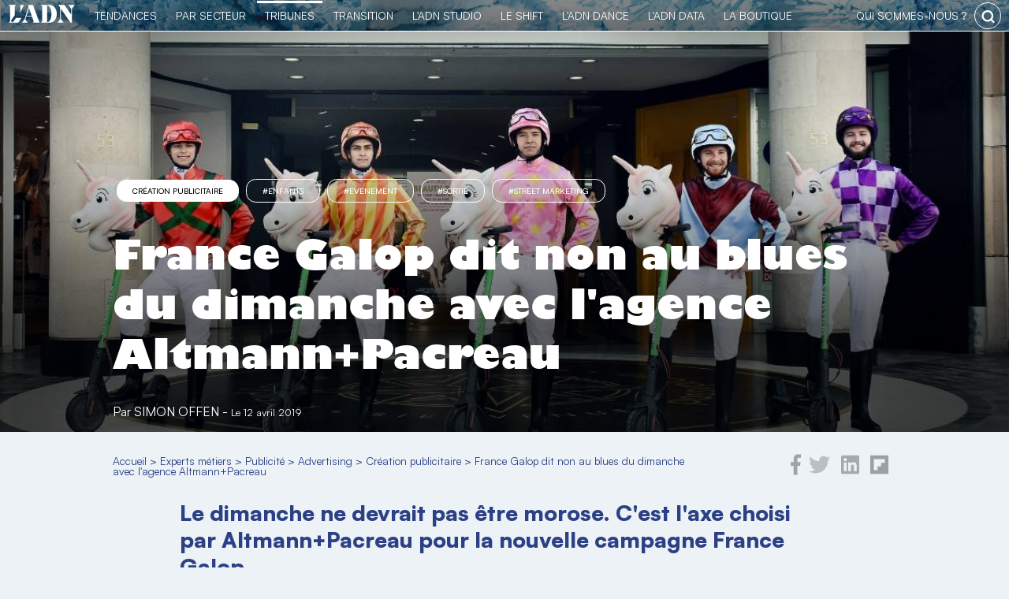

--- FILE ---
content_type: text/html; charset=UTF-8
request_url: https://business.ladn.eu/experts-metiers/marketing-communication/publicite/advertising/creation-publicitaire/publicite-altmann-pacreau-blues-dimanche-france-galop/
body_size: 19387
content:
<!DOCTYPE html>
<html lang="fr-FR">
    <head>
        <!-- Google Tag Manager -->
<script>(function(w,d,s,l,i){w[l]=w[l]||[];w[l].push({'gtm.start':
new Date().getTime(),event:'gtm.js'});var f=d.getElementsByTagName(s)[0],
j=d.createElement(s),dl=l!='dataLayer'?'&l='+l:'';j.async=true;j.src=
'https://www.googletagmanager.com/gtm.js?id='+i+dl;f.parentNode.insertBefore(j,f);
})(window,document,'script','dataLayer','GTM-MB47CX3');</script>
<!-- End Google Tag Manager -->
        <meta charset="utf-8">
	<meta name="viewport" content="width=device-width, initial-scale=1">
	<link rel="profile" href="http://gmpg.org/xfn/11">
        <link rel="apple-touch-icon" href="https://business.ladn.eu/wp-content/themes/ladn/assets/gfx/favicons/favicon-128.png" />
        <link rel="icon" sizes="128x128" href="https://business.ladn.eu/wp-content/themes/ladn/assets/gfx/favicons/favicon-128.png">
        <link rel="icon" sizes="64x64" href="https://business.ladn.eu/wp-content/themes/ladn/assets/gfx/favicons/favicon-64.png">
	    
<style id="reCAPTCHA-style" >.google-recaptcha-container{margin-top:30px;display:block;clear:both;}
.google-recaptcha-container iframe{margin:0;}
.google-recaptcha-container .plugin-credits a{text-decoration:underline;}</style>
<meta name='robots' content='index, follow, max-image-preview:large, max-snippet:-1, max-video-preview:-1' />

	<!-- This site is optimized with the Yoast SEO plugin v16.4 - https://yoast.com/wordpress/plugins/seo/ -->
	<title>Publicité : Altmann+Pacreau signe la nouvelle campagne France Galop</title>
	<meta name="description" content="Le dimanche ne devrait pas être morose. C&#039;est l&#039;axe choisi par Altmann+Pacreau pour la nouvelle campagne France Galop. Qui ne s&#039;est jamais ennuyé un" />
	<link rel="canonical" href="https://business.ladn.eu/experts-metiers/publicite/advertising/creation-publicitaire/publicite-altmann-pacreau-blues-dimanche-france-galop/" />
	<meta property="og:locale" content="fr_FR" />
	<meta property="og:type" content="article" />
	<meta property="og:title" content="Publicité : Altmann+Pacreau signe la nouvelle campagne France Galop" />
	<meta property="og:description" content="Le dimanche ne devrait pas être morose. C&#039;est l&#039;axe choisi par Altmann+Pacreau pour la nouvelle campagne France Galop. Qui ne s&#039;est jamais ennuyé un" />
	<meta property="og:url" content="https://business.ladn.eu/experts-metiers/publicite/advertising/creation-publicitaire/publicite-altmann-pacreau-blues-dimanche-france-galop/" />
	<meta property="og:site_name" content="L&#039;ADN" />
	<meta property="article:publisher" content="https://www.facebook.com/ladn.eu" />
	<meta property="article:published_time" content="2019-04-12T13:24:38+00:00" />
	<meta property="og:image" content="https://www.ladn.eu/wp-content/uploads/2019/04/france-galop.jpg" />
	<meta property="og:image:width" content="1200" />
	<meta property="og:image:height" content="540" />
	<meta name="twitter:card" content="summary_large_image" />
	<meta name="twitter:creator" content="@LADN_EU" />
	<meta name="twitter:site" content="@LADN_EU" />
	<meta name="twitter:label1" content="Écrit par" />
	<meta name="twitter:data1" content="Simon Offen" />
	<meta name="twitter:label2" content="Durée de lecture est." />
	<meta name="twitter:data2" content="1 minute" />
	<script type="application/ld+json" class="yoast-schema-graph">{"@context":"https://schema.org","@graph":[{"@type":"WebSite","@id":"https://business.ladn.eu/#website","url":"https://business.ladn.eu/","name":"L&#039;ADN","description":"TRIBUNES PARTENAIRES","potentialAction":[{"@type":"SearchAction","target":"https://business.ladn.eu/?s={search_term_string}","query-input":"required name=search_term_string"}],"inLanguage":"fr-FR"},{"@type":"ImageObject","@id":"https://business.ladn.eu/experts-metiers/publicite/advertising/creation-publicitaire/publicite-altmann-pacreau-blues-dimanche-france-galop/#primaryimage","inLanguage":"fr-FR","url":"https://business.ladn.eu/wp-content/uploads/2019/04/france-galop.jpg","contentUrl":"https://business.ladn.eu/wp-content/uploads/2019/04/france-galop.jpg","width":1200,"height":540,"caption":"Des jockeys \u00e0 trottinettes"},{"@type":"WebPage","@id":"https://business.ladn.eu/experts-metiers/publicite/advertising/creation-publicitaire/publicite-altmann-pacreau-blues-dimanche-france-galop/#webpage","url":"https://business.ladn.eu/experts-metiers/publicite/advertising/creation-publicitaire/publicite-altmann-pacreau-blues-dimanche-france-galop/","name":"Publicit\u00e9 : Altmann+Pacreau signe la nouvelle campagne France Galop","isPartOf":{"@id":"https://business.ladn.eu/#website"},"primaryImageOfPage":{"@id":"https://business.ladn.eu/experts-metiers/publicite/advertising/creation-publicitaire/publicite-altmann-pacreau-blues-dimanche-france-galop/#primaryimage"},"datePublished":"2019-04-12T13:24:38+00:00","dateModified":"2019-04-12T13:24:38+00:00","author":{"@id":"https://business.ladn.eu/#/schema/person/87671f4746308e34fee39b85b171933f"},"description":"Le dimanche ne devrait pas \u00eatre morose. C'est l'axe\u00a0choisi par Altmann+Pacreau pour la nouvelle campagne France Galop. Qui ne s'est jamais ennuy\u00e9 un","breadcrumb":{"@id":"https://business.ladn.eu/experts-metiers/publicite/advertising/creation-publicitaire/publicite-altmann-pacreau-blues-dimanche-france-galop/#breadcrumb"},"inLanguage":"fr-FR","potentialAction":[{"@type":"ReadAction","target":["https://business.ladn.eu/experts-metiers/publicite/advertising/creation-publicitaire/publicite-altmann-pacreau-blues-dimanche-france-galop/"]}]},{"@type":"BreadcrumbList","@id":"https://business.ladn.eu/experts-metiers/publicite/advertising/creation-publicitaire/publicite-altmann-pacreau-blues-dimanche-france-galop/#breadcrumb","itemListElement":[{"@type":"ListItem","position":1,"item":{"@type":"WebPage","@id":"https://business.ladn.eu/","url":"https://business.ladn.eu/","name":"Accueil"}},{"@type":"ListItem","position":2,"item":{"@type":"WebPage","@id":"https://business.ladn.eu/experts-metiers/","url":"https://business.ladn.eu/experts-metiers/","name":"Experts m\u00e9tiers"}},{"@type":"ListItem","position":3,"item":{"@type":"WebPage","@id":"https://business.ladn.eu/experts-metiers/marketing-communication/publicite/","url":"https://business.ladn.eu/experts-metiers/marketing-communication/publicite/","name":"Publicit\u00e9"}},{"@type":"ListItem","position":4,"item":{"@type":"WebPage","@id":"https://business.ladn.eu/experts-metiers/marketing-communication/publicite/advertising/","url":"https://business.ladn.eu/experts-metiers/marketing-communication/publicite/advertising/","name":"Advertising"}},{"@type":"ListItem","position":5,"item":{"@type":"WebPage","@id":"https://business.ladn.eu/experts-metiers/marketing-communication/publicite/advertising/creation-publicitaire/","url":"https://business.ladn.eu/experts-metiers/marketing-communication/publicite/advertising/creation-publicitaire/","name":"Cr\u00e9ation publicitaire"}},{"@type":"ListItem","position":6,"item":{"@id":"https://business.ladn.eu/experts-metiers/publicite/advertising/creation-publicitaire/publicite-altmann-pacreau-blues-dimanche-france-galop/#webpage"}}]},{"@type":"Person","@id":"https://business.ladn.eu/#/schema/person/87671f4746308e34fee39b85b171933f","name":"Simon Offen","image":{"@type":"ImageObject","@id":"https://business.ladn.eu/#personlogo","inLanguage":"fr-FR","url":"https://business.ladn.eu/wp-content/uploads/2023/02/empty-120x120.png","contentUrl":"https://business.ladn.eu/wp-content/uploads/2023/02/empty-120x120.png","caption":"Simon Offen"},"url":"https://business.ladn.eu/author/simon/"}]}</script>
	<!-- / Yoast SEO plugin. -->


<link rel='dns-prefetch' href='//www.google.com' />
<link rel='dns-prefetch' href='//s.w.org' />
<link rel="alternate" type="application/rss+xml" title="L&#039;ADN &raquo; France Galop dit non au blues du dimanche avec l&#039;agence Altmann+Pacreau Flux des commentaires" href="https://business.ladn.eu/experts-metiers/marketing-communication/publicite/advertising/creation-publicitaire/publicite-altmann-pacreau-blues-dimanche-france-galop/feed/" />
<link rel='stylesheet' id='ladn-theme-css'  href='https://business.ladn.eu/wp-content/themes/ladn/assets/css/style.css?ver=v0.3.5' type='text/css' media='all' />
<link rel='stylesheet' id='wp-block-library-css'  href='https://business.ladn.eu/wp-includes/css/dist/block-library/style.min.css?ver=5.7.3' type='text/css' media='all' />
<link rel='stylesheet' id='alire-block-css'  href='https://business.ladn.eu/wp-content/themes/business/blocks/alire/style.css?ver=v0' type='text/css' media='all' />
<link rel='stylesheet' id='chapeau-block-css'  href='https://business.ladn.eu/wp-content/themes/business/blocks/chapeau/style.css?ver=1623052270' type='text/css' media='all' />
<link rel='stylesheet' id='contact-form-7-css'  href='https://business.ladn.eu/wp-content/plugins/contact-form-7/includes/css/styles.css?ver=5.4' type='text/css' media='all' />
<link rel='stylesheet' id='dashicons-css'  href='https://business.ladn.eu/wp-includes/css/dashicons.min.css?ver=5.7.3' type='text/css' media='all' />
<link rel='stylesheet' id='post-views-counter-frontend-css'  href='https://business.ladn.eu/wp-content/plugins/post-views-counter/css/frontend.css?ver=1.3.4' type='text/css' media='all' />
<link rel='stylesheet' id='responsive-lightbox-fancybox-css'  href='https://business.ladn.eu/wp-content/plugins/responsive-lightbox/assets/fancybox/jquery.fancybox.min.css?ver=2.3.2' type='text/css' media='all' />
<link rel='stylesheet' id='business-theme-css'  href='https://business.ladn.eu/wp-content/themes/business/assets/css/style.css?ver=v0.2.1' type='text/css' media='all' />
<link rel='stylesheet' id='business-theme-single-css'  href='https://business.ladn.eu/wp-content/themes/business/assets/css/single.css?ver=v0.2.1' type='text/css' media='all' />
<link rel='stylesheet' id='wp_mailjet_subscribe_widget-widget-front-styles-css'  href='https://business.ladn.eu/wp-content/plugins/mailjet-for-wordpress/src/widget/css/front-widget.css?ver=5.2.12' type='text/css' media='all' />
<link rel='stylesheet' id='griwpc-recaptcha-style-css'  href='https://business.ladn.eu/wp-content/plugins/recaptcha-in-wp-comments-form/css/recaptcha.css?ver=9.1.2' type='text/css' media='all' />
<style id='griwpc-recaptcha-style-inline-css' type='text/css'>
.google-recaptcha-container{margin-top:30px;display:block;clear:both;}
.google-recaptcha-container iframe{margin:0;}
.google-recaptcha-container .plugin-credits a{text-decoration:underline;}
</style>
<link rel='stylesheet' id='cmplz-cookie-css'  href='https://business.ladn.eu/wp-content/plugins/complianz-gdpr-premium/assets/css/cookieconsent.min.css?ver=4.9.12' type='text/css' media='all' />
<script type='text/javascript' src='https://business.ladn.eu/wp-includes/js/jquery/jquery.min.js?ver=3.5.1' id='jquery-core-js'></script>
<script type='text/javascript' src='https://business.ladn.eu/wp-includes/js/jquery/jquery-migrate.min.js?ver=3.3.2' id='jquery-migrate-js'></script>
<script type='text/javascript' src='https://business.ladn.eu/wp-content/plugins/responsive-lightbox/assets/fancybox/jquery.fancybox.min.js?ver=2.3.2' id='responsive-lightbox-fancybox-js'></script>
<script type='text/javascript' src='https://business.ladn.eu/wp-includes/js/underscore.min.js?ver=1.8.3' id='underscore-js'></script>
<script type='text/javascript' src='https://business.ladn.eu/wp-content/plugins/responsive-lightbox/assets/infinitescroll/infinite-scroll.pkgd.min.js?ver=5.7.3' id='responsive-lightbox-infinite-scroll-js'></script>
<script type='text/javascript' id='responsive-lightbox-js-extra'>
/* <![CDATA[ */
var rlArgs = {"script":"fancybox","selector":"lightbox","customEvents":"","activeGalleries":"1","modal":"0","showOverlay":"1","showCloseButton":"1","enableEscapeButton":"1","hideOnOverlayClick":"1","hideOnContentClick":"0","cyclic":"0","showNavArrows":"1","autoScale":"1","scrolling":"yes","centerOnScroll":"1","opacity":"1","overlayOpacity":"70","overlayColor":"#666","titleShow":"1","titlePosition":"outside","transitions":"fade","easings":"swing","speeds":"300","changeSpeed":"300","changeFade":"100","padding":"5","margin":"5","videoWidth":"1080","videoHeight":"720","woocommerce_gallery":"0","ajaxurl":"https:\/\/business.ladn.eu\/wp-admin\/admin-ajax.php","nonce":"cd09012a5f"};
/* ]]> */
</script>
<script type='text/javascript' src='https://business.ladn.eu/wp-content/plugins/responsive-lightbox/js/front.js?ver=2.3.2' id='responsive-lightbox-js'></script>
<script type='text/javascript' id='wp_mailjet_subscribe_widget-front-script-js-extra'>
/* <![CDATA[ */
var mjWidget = {"ajax_url":"https:\/\/business.ladn.eu\/wp-admin\/admin-ajax.php"};
/* ]]> */
</script>
<script type='text/javascript' src='https://business.ladn.eu/wp-content/plugins/mailjet-for-wordpress/src/widget/js/front-widget.js?ver=5.7.3' id='wp_mailjet_subscribe_widget-front-script-js'></script>
<link rel="https://api.w.org/" href="https://business.ladn.eu/wp-json/" /><link rel="alternate" type="application/json" href="https://business.ladn.eu/wp-json/wp/v2/posts/285480" /><link rel="EditURI" type="application/rsd+xml" title="RSD" href="https://business.ladn.eu/xmlrpc.php?rsd" />
<link rel='shortlink' href='https://business.ladn.eu/?p=285480' />
<link rel="alternate" type="application/json+oembed" href="https://business.ladn.eu/wp-json/oembed/1.0/embed?url=https%3A%2F%2Fbusiness.ladn.eu%2Fexperts-metiers%2Fmarketing-communication%2Fpublicite%2Fadvertising%2Fcreation-publicitaire%2Fpublicite-altmann-pacreau-blues-dimanche-france-galop%2F" />
<link rel="alternate" type="text/xml+oembed" href="https://business.ladn.eu/wp-json/oembed/1.0/embed?url=https%3A%2F%2Fbusiness.ladn.eu%2Fexperts-metiers%2Fmarketing-communication%2Fpublicite%2Fadvertising%2Fcreation-publicitaire%2Fpublicite-altmann-pacreau-blues-dimanche-france-galop%2F&#038;format=xml" />

<!-- This site is using AdRotate v4.15 Professional to display their advertisements - https://ajdg.solutions/products/adrotate-for-wordpress/ -->
<!-- AdRotate CSS -->
<style type="text/css" media="screen">
	.g { margin:0px; padding:0px; overflow:hidden; line-height:1; zoom:1; }
	.g img { height:auto; }
	.g-col { position:relative; float:left; }
	.g-col:first-child { margin-left: 0; }
	.g-col:last-child { margin-right: 0; }
	.g-1 {  margin: 0 auto; }
	.g-2 {  margin: 0 auto; }
	.g-3 {  margin: 0 auto; }
	.g-4 {  margin: 0 auto; }
	.g-5 {  margin: 0 auto; }
	.g-6 {  margin: 0 auto; }
	.g-7 {  margin: 0 auto; }
	.g-8 {  margin: 0 auto; }
	.g-9 {  margin: 0 auto; }
	.g-10 {  margin: 0 auto; }
	.g-11 {  margin: 0 auto; }
	@media only screen and (max-width: 480px) {
		.g-col, .g-dyn, .g-single { width:100%; margin-left:0; margin-right:0; }
	}
</style>
<!-- /AdRotate CSS -->


			<style type="text/css">
				#wp-admin-bar-pvc-post-views .pvc-graph-container { padding-top: 6px; padding-bottom: 6px; position: relative; display: block; height: 100%; box-sizing: border-box; }
				#wp-admin-bar-pvc-post-views .pvc-line-graph {
					display: inline-block;
					width: 1px;
					margin-right: 1px;
					background-color: #ccc;
					vertical-align: baseline;
				}
				#wp-admin-bar-pvc-post-views .pvc-line-graph:hover { background-color: #eee; }
				#wp-admin-bar-pvc-post-views .pvc-line-graph-0 { height: 1% }
				#wp-admin-bar-pvc-post-views .pvc-line-graph-1 { height: 5% }
				#wp-admin-bar-pvc-post-views .pvc-line-graph-2 { height: 10% }
				#wp-admin-bar-pvc-post-views .pvc-line-graph-3 { height: 15% }
				#wp-admin-bar-pvc-post-views .pvc-line-graph-4 { height: 20% }
				#wp-admin-bar-pvc-post-views .pvc-line-graph-5 { height: 25% }
				#wp-admin-bar-pvc-post-views .pvc-line-graph-6 { height: 30% }
				#wp-admin-bar-pvc-post-views .pvc-line-graph-7 { height: 35% }
				#wp-admin-bar-pvc-post-views .pvc-line-graph-8 { height: 40% }
				#wp-admin-bar-pvc-post-views .pvc-line-graph-9 { height: 45% }
				#wp-admin-bar-pvc-post-views .pvc-line-graph-10 { height: 50% }
				#wp-admin-bar-pvc-post-views .pvc-line-graph-11 { height: 55% }
				#wp-admin-bar-pvc-post-views .pvc-line-graph-12 { height: 60% }
				#wp-admin-bar-pvc-post-views .pvc-line-graph-13 { height: 65% }
				#wp-admin-bar-pvc-post-views .pvc-line-graph-14 { height: 70% }
				#wp-admin-bar-pvc-post-views .pvc-line-graph-15 { height: 75% }
				#wp-admin-bar-pvc-post-views .pvc-line-graph-16 { height: 80% }
				#wp-admin-bar-pvc-post-views .pvc-line-graph-17 { height: 85% }
				#wp-admin-bar-pvc-post-views .pvc-line-graph-18 { height: 90% }
				#wp-admin-bar-pvc-post-views .pvc-line-graph-19 { height: 95% }
				#wp-admin-bar-pvc-post-views .pvc-line-graph-20 { height: 100% }
			</style><link rel="icon" href="https://business.ladn.eu/wp-content/uploads/2021/08/favicon-128-120x120.png" sizes="32x32" />
<link rel="icon" href="https://business.ladn.eu/wp-content/uploads/2021/08/favicon-128.png" sizes="192x192" />
<link rel="apple-touch-icon" href="https://business.ladn.eu/wp-content/uploads/2021/08/favicon-128.png" />
<meta name="msapplication-TileImage" content="https://business.ladn.eu/wp-content/uploads/2021/08/favicon-128.png" />
        <!--[if gte IE 9]
<style type="text/css">
.gradient {
filter: none;
}
</style>
<![endif]-->
<script type="application/ld+json">
{
  "@context": "http://schema.org/",
  "@type": "Article",
  "mainEntityOfPage": "https://business.ladn.eu/experts-metiers/marketing-communication/publicite/advertising/creation-publicitaire/publicite-altmann-pacreau-blues-dimanche-france-galop/",
  "headline": "France Galop dit non au blues du dimanche avec l'agence Altmann+Pacreau",
  "description": "Le dimanche ne devrait pas &ecirc;tre morose. C'est l'axe&nbsp;choisi par Altmann+Pacreau pour la nouvelle campagne France Galop. Qui ne s'est jamais ennuy&eacute; un dimanche durant son enfance&amp;nbsp;? L&rsquo;agence Altmann+Pacreau part de ce constat pour faire la promotion des &laquo;&amp;nbsp;Dimanches au Galop&amp;nbsp;&raquo; de France Galop, qui ont lieu du 7 avril 2019 au 26 mai 2019. [&amp;hellip;]",
  "image": {
    "@type": "ImageObject",
    "url": "https://business.ladn.eu/wp-content/uploads/2019/04/france-galop.jpg",
    "height": "540px",
    "width": "1200px"
  },
  "datePublished": "2019-04-12 15:24:38",
  "dateModified": "2019-04-12 15:24:38",
  "author": {
    "@type": "Person",
    "name": "Simon Offen",
    "url": "https://business.ladn.eu/author/simon/"
  },
  "publisher": {
    "@type": "Organization",
    "name": "L'ADN",
    "logo": {
        "@type": "ImageObject",
        "url": "https://business.ladn.eu/wp-content/themes/ladn/assets/gfx/logo-adn.jpg",
        "height": "77px",
        "width": "275px"
    },
    "url": "https://www.ladn.eu/",
    "sameAs": [ "https://twitter.com/ladn_eu",
    "https://fr-fr.facebook.com/ladn.eu",
    "https://www.linkedin.com/company/9424705"]
  }
}
</script>            </head>
    <body data-cmplz=1 class="post-template-default single single-post postid-285480 single-format-standard wp-custom-logo" >
		<!-- Google Tag Manager (noscript) -->
<noscript><iframe src="https://www.googletagmanager.com/ns.html?id=GTM-MB47CX3"
height="0" width="0" style="display:none;visibility:hidden"></iframe></noscript>
<!-- End Google Tag Manager (noscript) -->        <style>
            #header-global #header-ladn, #header-global #header-ladn-responsive{background-image: linear-gradient(#2C4085,#1f2d5e);}
        </style>
        <div id="header-global">
                        <div id="header-ladn-responsive" class="header-groupe-ladn-responsive">
    <a class="logo" href="https://business.ladn.eu" title="Actu des tendances">
        <img src="https://business.ladn.eu/wp-content/themes/ladn/assets/gfx/logo_adn_blanc.svg" class="header-groupe-ladn-logo-menu-reponsive" alt="Actu des tendances" width="103" height="30" />
    </a>
    <span id="toogle-open-menu-general-ladn-responsive" class="opener icone icone-burger">&nbsp;</span>
    <nav id="menu-general-ladn-responsive" class="header-ladn-navigation-responsive">
        <div class="header-menu-responsive-logo-container">
            <a href="https://business.ladn.eu" title="Actu des tendances">
                <img src="https://business.ladn.eu/wp-content/themes/ladn/assets/gfx/logo_adn_bleu.svg" class="header-groupe-ladn-logo-menu-reponsive" alt="Actu des tendances" width="103" height="30" />
            </a>
        </div>
        <div class="header-menu-responsive-search-container">
            <form role="search" method="get" class="search-form" action="https://business.ladn.eu/">
    <input type="search" id="search-form-1" class="search-field" value="" name="s" autocomplete="off" placeholder="Rechercher..." />
    <button type="submit" class="search-submit" value="Rechercher" title="rechercher"></button>
</form>        </div>
        <p class="header-menu-responsive-label">Catégories</p>
        <ul class="menu header-ladn-menu-responsive">
            <li id="menu-tendances" class="menu-item tendances">
                <a href="https://www.ladn.eu">L'actu des tendances</a><span class="opener" id="toogle-open-menu-tendances"></span>
                <ul class="sousmenu">
                    <li class="sousmenu-item"><a href="https://www.ladn.eu/nouveaux-usages/">Nouveaux usages</a></li>
                    <li class="sousmenu-item"><a href="https://www.ladn.eu/tech-a-suivre/">Tech à suivre</a></li>
                    <li class="sousmenu-item"><a href="https://www.ladn.eu/entreprises-innovantes/">Entreprises innovantes</a></li>
                    <li class="sousmenu-item"><a href="https://www.ladn.eu/nouvelle-economie/">Nouvelle économie</a></li>
                    <li class="sousmenu-item"><a href="https://www.ladn.eu/mondes-creatifs/">Mondes créatifs</a></li>
                    <li class="sousmenu-item"><a href="https://www.ladn.eu/media-mutants/">Médias mutants</a></li>
                    <li class="sousmenu-item"><a href="https://www.ladn.eu/actualite/">L'actualité de L'ADN</a></li>
                    
                </ul>
            </li>
            <!--li class="menu-item tendances-societale"><a href="https://www.ladn.eu/dossiers/">Tendances sociétales</a></li-->
            <li id="menu-secteurs" class="menu-item tendances-secteur">
                <a href="https://demain.ladn.eu">Tendances par secteur</a><span class="opener" id="toogle-open-menu-secteurs"></span>
                <ul class="sousmenu">
                    <li class="sousmenu-item"><a href="https://demain.ladn.eu/secteurs/">20 secteurs décryptés</a></li>
                    <li class="sousmenu-item"><a href="https://demain.ladn.eu/les-partenaires/">Partenaires</a></li>
                    <li class="sousmenu-item"><a href="https://demain.ladn.eu/le-manifeste/">Le manifeste</a></li>
                    <li class="sousmenu-item"><a href="https://demain.ladn.eu/contact/">Contact</a></li>
                </ul>
            </li>
            <li id="menu-business" class="menu-item business">
                <a href="https://business.ladn.eu">TRIBUNES</a><span class="opener" id="toogle-open-menu-business"></span>
                <ul class="sousmenu">
                    <li class="sousmenu-item"><a href="https://business.ladn.eu/news-business/">News Business</a></li>
                    <li class="sousmenu-item"><a href="https://business.ladn.eu/experts-metiers/rse/">RSE</a></li>
                    <li class="sousmenu-item"><a href="https://business.ladn.eu/experts-metiers/management-rh/">RH & Management</a></li>
                    <li class="sousmenu-item"><a href="https://business.ladn.eu/experts-metiers/tech-for-business/">Tech for business</a></li>
                    <li class="sousmenu-item"><a href="https://business.ladn.eu/experts-metiers/commercial/">Commercial</a></li>
                    <li class="sousmenu-item"><a href="https://business.ladn.eu/experts-metiers/marketing-communication/">Marketing & Communication</a></li>
                    <li class="sousmenu-item"><a href="https://business.ladn.eu/experts-metiers/par-secteurs/">Par secteurs</a></li>
                </ul>
            </li>
            <li id="menu-transition" class="menu-item transition">
                <a href="https://www.ladn.eu/transition/">Transition</a><span class="opener" id="toogle-open-menu-transition"></span>
                <ul class="sousmenu">
                    <li class="sousmenu-item"><a href="https://www.ladn.eu/transition/">Transition écologique</a></li>
                    <li class="sousmenu-item"><a href="https://www.ladn.eu/les-cahiers-du-shift/">Les cahiers du Shift</a></li>
                    <li class="sousmenu-item"><a href="https://www.ladn.eu/ladn-shift/">L'ADN le Shift</a></li>
                </ul>
            </li>
            <li id="menu-studio" class="menu-item studio">
                <a href="https://www.ladn.eu/ladn-studio/">L'ADN studio</a><span class="opener" id="toogle-open-menu-studio"></span>
                <ul class="sousmenu">
                    <li class="sousmenu-item"><a href="https://www.ladn.eu/ladn-studio/">L'ADN studio</a></li>
                    <li class="sousmenu-item"><a href="https://www.ladn.eu/ladn-studio/ladn-studio-detecter-les-tendances/">Détecter les tendances</a></li>
                    <li class="sousmenu-item"><a href="https://www.ladn.eu/ladn-studio/ladn-studio-mettre-en-recit/">Mettre en récit</a></li>
                    <li class="sousmenu-item"><a href="https://www.ladn.eu/ladn-studio/ladn-studio-faire-connaitre/">Faire connaître</a></li>
                    <li class="sousmenu-item"><a href="https://www.ladn.eu/ladn-studio/ladn-studio-se-former/">Se former</a></li>
                </ul>
            </li>
            <li id="menu-shift" class="menu-item shift">
                <a href="https://www.ladn.eu/ladn-shift/">le Shift</a><span class="opener" id="toogle-open-menu-shift"></span>
                <ul class="sousmenu">
                    <li class="sousmenu-item"><a href="https://www.ladn.eu/ladn-shift/">Le collectif de L'ADN</a></li>
                    <li class="sousmenu-item"><a href="https://www.ladn.eu/ladn-shift/devenez-membre-de-ladn-shift/">Le programme</a></li>
                    <li class="sousmenu-item"><a href="https://www.ladn.eu/ladn-shift/les-membres-de-ladn-shift/">Rencontrez les membres</a></li>
                    <li class="sousmenu-item"><a href="https://www.ladn.eu/ladn-shift/etes-vous-un-entre-eux/">Rejoignez-nous</a></li>
                    <li class="sousmenu-item"><a href="https://resonances.ladn.eu/" target="_resonnances">Résonances</a></li>
                </ul>
            </li>
            <li id="menu-dance" class="menu-item dance">
                <a href="https://www.ladn.eu/ladn-dance-lab/">L'ADN DANCE</a><span class="opener" id="toogle-open-menu-dance"></span>
                <ul class="sousmenu">
                    <li class="sousmenu-item"><a href="https://www.ladn.eu/ladn-dance-lab/">Le projet</a></li>
                    <li class="sousmenu-item"><a href="https://www.ladn.eu/ladn-dance-lab/ladn-dance-edition-2021/">Édition 2021  |  Chaillot</a></li>
                    <li class="sousmenu-item"><a href="https://www.ladn.eu/ladn-dance-lab/edition-2020/">Édition 2020 | 104Paris</a></li>
                    <li class="sousmenu-item"><a href="https://www.ladn.eu/ladn-dance-lab/artistes-penseurs/">Artistes & Penseurs</a></li>
                    <li class="sousmenu-item"><a href="https://www.ladn.eu/ladn-dance-lab/lequipe-de-ladn-dance/">L'Équipe</a></li>
                    <li class="sousmenu-item"><a href="https://theatre-chaillot.fr/fr/ladn-dance-living-lab/" target="_blank">Billetterie</a></li>
                </ul>
            </li>
            <!--li class="menu-item studio"><a href="https://www.ladn.eu/ladn-studio">le Studio</a></li-->
            <li class="menu-item data"><a href="https://data.ladn.eu/" target="_blank">L'ADN DATA</a></li>
            <li id="menu-boutique" class="menu-item boutique">
                <a href="https://boutique.ladn.eu">La boutique</a><span class="opener" id="toogle-open-menu-boutique"></span>
                <ul class="sousmenu">
                    <li class="sousmenu-item"><a href="https://boutique.ladn.eu/boutique/">La revue</a></li>
                    <li class="sousmenu-item"><a href="https://boutique.ladn.eu/le-livre-des-tendances/">Le livre des tendances</a></li>
                    <li class="sousmenu-item"><a href="https://boutique.ladn.eu">Abonnements</a></li>
                    <li class="sousmenu-item"><a href="https://boutique.ladn.eu/panier/">Mon panier</a></li>
                </ul>
            </li>
            <li id="menu-whois" class="menu-item whois">
                <a href="https://www.ladn.eu/qui-sommes-nous/">qui sommes-nous ?</a><span class="opener" id="toogle-open-menu-whois"></span>
                <ul class="sousmenu">
                    <li class="sousmenu-item"><a href="https://www.ladn.eu/qui-sommes-nous/">L'ADN Groupe</a></li>
                    <li class="sousmenu-item"><a href="https://www.ladn.eu/nos-valeurs/">Nos valeurs</a></li>
                    <li class="sousmenu-item"><a href="https://www.ladn.eu/nos-engagements/">Nos engagements</a></li>
                    <li class="sousmenu-item"><a href="https://www.ladn.eu/equipe/">L'équipe</a></li>
                    <li class="sousmenu-item"><a href="https://www.ladn.eu/nous-contacter/">Nous contacter</a></li>
                </ul>
            </li>
        </ul>
        <div class="header-menu-responsive-footer">
            <div class="footer-adn-rs">
                <ul class="footer-adn-liste-rs">
                    <li class="footer-adn-item-rs count-facebook">
                        <a href="https://www.facebook.com/ladn.eu" target="_blank">
                            <svg class="svg-inline--fa fa-facebook-f fa-w-9" aria-hidden="true" data-prefix="fab" data-icon="facebook-f" role="img" xmlns="http://www.w3.org/2000/svg" viewBox="0 0 264 512" data-fa-i2svg=""><path fill="currentColor" d="M76.7 512V283H0v-91h76.7v-71.7C76.7 42.4 124.3 0 193.8 0c33.3 0 61.9 2.5 70.2 3.6V85h-48.2c-37.8 0-45.1 18-45.1 44.3V192H256l-11.7 91h-73.6v229"></path></svg>
                        </a>
                    </li>
                    <li class="footer-adn-item-rs count-twitter">
                        <a href="https://twitter.com/LADN_EU" target="_blank">
                            <svg class="svg-inline--fa fa-twitter fa-w-16" aria-hidden="true" data-prefix="fab" data-icon="twitter" role="img" xmlns="http://www.w3.org/2000/svg" viewBox="0 0 512 512" data-fa-i2svg=""><path fill="currentColor" d="M459.37 151.716c.325 4.548.325 9.097.325 13.645 0 138.72-105.583 298.558-298.558 298.558-59.452 0-114.68-17.219-161.137-47.106 8.447.974 16.568 1.299 25.34 1.299 49.055 0 94.213-16.568 130.274-44.832-46.132-.975-84.792-31.188-98.112-72.772 6.498.974 12.995 1.624 19.818 1.624 9.421 0 18.843-1.3 27.614-3.573-48.081-9.747-84.143-51.98-84.143-102.985v-1.299c13.969 7.797 30.214 12.67 47.431 13.319-28.264-18.843-46.781-51.005-46.781-87.391 0-19.492 5.197-37.36 14.294-52.954 51.655 63.675 129.3 105.258 216.365 109.807-1.624-7.797-2.599-15.918-2.599-24.04 0-57.828 46.782-104.934 104.934-104.934 30.213 0 57.502 12.67 76.67 33.137 23.715-4.548 46.456-13.32 66.599-25.34-7.798 24.366-24.366 44.833-46.132 57.827 21.117-2.273 41.584-8.122 60.426-16.243-14.292 20.791-32.161 39.308-52.628 54.253z"></path></svg>
                        </a>
                    </li>
                    <li class="footer-adn-item-rs count-linkedin">
                        <a href="https://www.linkedin.com/company/9424705" target="_blank">
                            <svg class="svg-inline--fa fa-linkedin fa-w-14" aria-hidden="true" data-prefix="fab" data-icon="linkedin" role="img" xmlns="http://www.w3.org/2000/svg" viewBox="0 0 448 512" data-fa-i2svg=""><path fill="currentColor" d="M416 32H31.9C14.3 32 0 46.5 0 64.3v383.4C0 465.5 14.3 480 31.9 480H416c17.6 0 32-14.5 32-32.3V64.3c0-17.8-14.4-32.3-32-32.3zM135.4 416H69V202.2h66.5V416zm-33.2-243c-21.3 0-38.5-17.3-38.5-38.5S80.9 96 102.2 96c21.2 0 38.5 17.3 38.5 38.5 0 21.3-17.2 38.5-38.5 38.5zm282.1 243h-66.4V312c0-24.8-.5-56.7-34.5-56.7-34.6 0-39.9 27-39.9 54.9V416h-66.4V202.2h63.7v29.2h.9c8.9-16.8 30.6-34.5 62.9-34.5 67.2 0 79.7 44.3 79.7 101.9V416z"></path></svg>
                        </a>
                    </li>
                    <li class="footer-adn-item-rs count-instagram">
                        <a href="https://www.instagram.com/ladneu/" target="_blank">
                            <svg class="svg-inline--fa fa-instagram fa-w-14" aria-hidden="true" data-prefix="fab" data-icon="instagram" role="img" xmlns="http://www.w3.org/2000/svg" viewBox="0 0 448 512" data-fa-i2svg=""><path fill="currentColor" d="M224.1 141c-63.6 0-114.9 51.3-114.9 114.9s51.3 114.9 114.9 114.9S339 319.5 339 255.9 287.7 141 224.1 141zm0 189.6c-41.1 0-74.7-33.5-74.7-74.7s33.5-74.7 74.7-74.7 74.7 33.5 74.7 74.7-33.6 74.7-74.7 74.7zm146.4-194.3c0 14.9-12 26.8-26.8 26.8-14.9 0-26.8-12-26.8-26.8s12-26.8 26.8-26.8 26.8 12 26.8 26.8zm76.1 27.2c-1.7-35.9-9.9-67.7-36.2-93.9-26.2-26.2-58-34.4-93.9-36.2-37-2.1-147.9-2.1-184.9 0-35.8 1.7-67.6 9.9-93.9 36.1s-34.4 58-36.2 93.9c-2.1 37-2.1 147.9 0 184.9 1.7 35.9 9.9 67.7 36.2 93.9s58 34.4 93.9 36.2c37 2.1 147.9 2.1 184.9 0 35.9-1.7 67.7-9.9 93.9-36.2 26.2-26.2 34.4-58 36.2-93.9 2.1-37 2.1-147.8 0-184.8zM398.8 388c-7.8 19.6-22.9 34.7-42.6 42.6-29.5 11.7-99.5 9-132.1 9s-102.7 2.6-132.1-9c-19.6-7.8-34.7-22.9-42.6-42.6-11.7-29.5-9-99.5-9-132.1s-2.6-102.7 9-132.1c7.8-19.6 22.9-34.7 42.6-42.6 29.5-11.7 99.5-9 132.1-9s102.7-2.6 132.1 9c19.6 7.8 34.7 22.9 42.6 42.6 11.7 29.5 9 99.5 9 132.1s2.7 102.7-9 132.1z"></path></svg>
                        </a>
                    </li>
                    <li class="footer-adn-item-rs count-youtube">
                        <a href="https://www.youtube.com/channel/UCyHOlcBwuieomyZEVsZZS7A" target="_blank">
                            <svg class="svg-inline--fa fa-youtube fa-w-18" aria-hidden="true" data-prefix="fab" data-icon="youtube" role="img" xmlns="http://www.w3.org/2000/svg" viewBox="0 0 576 512" data-fa-i2svg=""><path fill="currentColor" d="M549.655 124.083c-6.281-23.65-24.787-42.276-48.284-48.597C458.781 64 288 64 288 64S117.22 64 74.629 75.486c-23.497 6.322-42.003 24.947-48.284 48.597-11.412 42.867-11.412 132.305-11.412 132.305s0 89.438 11.412 132.305c6.281 23.65 24.787 41.5 48.284 47.821C117.22 448 288 448 288 448s170.78 0 213.371-11.486c23.497-6.321 42.003-24.171 48.284-47.821 11.412-42.867 11.412-132.305 11.412-132.305s0-89.438-11.412-132.305zm-317.51 213.508V175.185l142.739 81.205-142.739 81.201z"></path></svg>
                        </a>
                    </li>
                    <li class="footer-adn-item-rs count-flipboard">
                        <a href="https://flipboard.com/@ladneu" target="_blank">
                            <svg class="svg-inline--fa fa-flipboard fa-w-14" aria-hidden="true" data-prefix="fab" data-icon="flipboard" role="img" xmlns="http://www.w3.org/2000/svg" viewBox="0 0 448 512" data-fa-i2svg=""><path fill="currentColor" d="M0 32v448h448V32H0zm358.4 179.2h-89.6v89.6h-89.6v89.6H89.6V121.6h268.8v89.6z"></path></svg>
                        </a>
                    </li>
                </ul>
            </div>
            <div class="header-menu-responsive-footer-logo-container">
                <img src="https://business.ladn.eu/wp-content/themes/ladn/assets/gfx/logo-ADN-bleu.svg" class="header-groupe-ladn-logo-menu-footer-reponsive" alt="Actu des tendances">
            </div>
        </div>
    </nav>
</div>
<div id="header-ladn" class="header-groupe-ladn">
    <nav class="header-ladn-navigation">
        <ul id="menu-general-ladn" class="menu header-ladn-menu">
            <li class="menu-item">
                <a href="https://business.ladn.eu" title="Actu des tendances">
                    <img src="https://business.ladn.eu/wp-content/themes/ladn/assets/gfx/logo_adn_blanc.svg" class="header-groupe-ladn-logo" alt="Actu des tendances" width="103" height="30" />
                </a>
            </li>
            <li class="menu-item">
                <a href="https://www.ladn.eu">Tendances</a>
                            </li>
            <li class="menu-item">
                <a href="https://demain.ladn.eu">Par Secteur</a>
                            </li>
            <li class="menu-item active">
                <a href="https://business.ladn.eu">TRIBUNES</a>
                            </li>
            <li class="menu-item">
                <a href="https://www.ladn.eu/transition/">Transition</a>
                            </li>
            
            <li class="menu-item">
                <a href="https://www.ladn.eu/ladn-studio/">L'ADN Studio</a>
                            </li>
            
            <li class="menu-item">
                <a href="https://www.ladn.eu/ladn-shift/">Le Shift</a>
                            </li>
            <li class="menu-item">
                <a href="https://www.ladn.eu/ladn-dance-lab/">L'ADN DANCE</a>
                            </li>
            <!--li class="menu-item"><a href="https://www.ladn.eu/ladn-studio">Le Studio</a></li-->
            <li class="menu-item"><a href="https://data.ladn.eu/" target="_blank">L'ADN DATA</a></li>
            <li class="menu-item">
                <a href="https://boutique.ladn.eu">La Boutique</a>
                            </li>
        </ul>
    </nav>
    <div class="header-ladn-leftpart">
        <ul id="menu-general-ladn" class="menu header-ladn-menu">
            <li class="menu-item">
                <a href="https://www.ladn.eu/qui-sommes-nous/" class="bouton-">qui sommes-nous ?</a>
                            </li>
        </ul>
                <!--a href="https://www.ladn.eu/qui-sommes-nous/" class="bouton">qui sommes-nous ?</a-->
    </div>
    <div id="header-ladn-search" class="header-ladn-search">
        <form role="search" method="get" class="search-form" action="https://business.ladn.eu/">
    <input type="search" id="search-form-2" class="search-field" value="" name="s" autocomplete="off" placeholder="Rechercher..." />
    <button type="submit" class="search-submit" value="Rechercher" title="rechercher"></button>
</form>    </div>
</div>        </div>
        <header id="header" class="l-header">
            <style>.l-header,#header-global #header-ladn, #header-global #header-ladn-responsive{background-color: #CCCCCC;background-image: linear-gradient(#F0F0F0,#C3C4C7),url("https://business.ladn.eu/wp-content/uploads/2021/08/header-business.jpg");background-blend-mode: multiply;}</style><div id="logo" class="header-logo">
    <div class="header-logo-container"><a href="https://business.ladn.eu/" class="custom-logo-link" rel="home"><img width="300" height="81" src="https://business.ladn.eu/wp-content/uploads/2022/11/logo-ladn-blanc.png" class="custom-logo" alt="L&#039;ADN" /></a></div>
        <p class="baseline">TRIBUNES PARTENAIRES</p>
    </div>
<nav class="menu-menu-principal-container"><ul id="menu-top" class="menu megamenu"><li id="menu-item-451826" class="mega-menu menu-item menu-item-type-taxonomy menu-item-object-category current-post-ancestor menu-item-451826"><a id="submegamenu_posts_41"  href="https://business.ladn.eu/news-business/" class="open-posts lv-0">En Bref</a><div class="menu-top-sous-menu"><div class="container-submegamenu-menus"><div class="menu-top-sous-menu-title">Les rubriques de la rédaction</div><div class="menu-top-sous-menu-container redaction"><div class="menu-top-sous-menu-item"><a id="submegamenu_posts_77" href="https://business.ladn.eu/news-business/actualites-agences/" class="open-posts menu-top-sous-menu-item-title">&bull;&nbsp;&nbsp;Actualités agences</a></div><div class="menu-top-sous-menu-item"><a id="submegamenu_posts_78" href="https://business.ladn.eu/news-business/actualites-annonceurs/" class="open-posts menu-top-sous-menu-item-title">&bull;&nbsp;&nbsp;Actualités annonceurs</a></div><div class="menu-top-sous-menu-item"><a id="submegamenu_posts_79" href="https://business.ladn.eu/news-business/actualites-media/" class="open-posts menu-top-sous-menu-item-title">&bull;&nbsp;&nbsp;Actualités médias</a></div><div class="menu-top-sous-menu-item"><a id="submegamenu_posts_80" href="https://business.ladn.eu/news-business/actualites-startups/" class="open-posts menu-top-sous-menu-item-title">&bull;&nbsp;&nbsp;Actualités startups</a></div><div class="menu-top-sous-menu-item"><a id="submegamenu_posts_103" href="https://business.ladn.eu/news-business/good-job/" class="open-posts menu-top-sous-menu-item-title">&bull;&nbsp;&nbsp;Good job</a></div><div class="menu-top-sous-menu-item"><a id="submegamenu_posts_115" href="https://business.ladn.eu/news-business/les-rendez-vous-a-ne-pas-manquer/" class="open-posts menu-top-sous-menu-item-title">&bull;&nbsp;&nbsp;Les rendez-vous à ne pas manquer</a></div><div class="menu-top-sous-menu-item"><a id="submegamenu_posts_42" href="https://business.ladn.eu/news-business/nomination/" class="open-posts menu-top-sous-menu-item-title">&bull;&nbsp;&nbsp;Nominations</a></div></div></div><div class="container-submegamenu-contents"></div></div></li>
<li id="menu-item-545960" class="menu-item menu-item-type-taxonomy menu-item-object-category menu-item-545960"><a id="submegamenu_posts_16105"  href="https://business.ladn.eu/experts-metiers/rse/" class="open-posts lv-0">R.S.E.</a><div class="menu-top-sous-menu"></div></li>
<li id="menu-item-365022" class="mega-menu menu-item menu-item-type-taxonomy menu-item-object-category menu-item-365022"><a id="submegamenu_posts_14830"  href="https://business.ladn.eu/experts-metiers/management-rh/" class="open-posts lv-0">RH &#038; Management</a><div class="menu-top-sous-menu"><div class="container-submegamenu-menus"><div class="menu-top-sous-menu-title">Les rubriques de la rédaction</div><div class="menu-top-sous-menu-container redaction"><div class="menu-top-sous-menu-item have_child"><a id="submegamenu_posts_14918" href="https://business.ladn.eu/experts-metiers/management-rh/management/" class="open-posts menu-top-sous-menu-item-title">&bull;&nbsp;&nbsp;Management</a></div><div class="menu-top-sous-menu-item"><a id="submegamenu_posts_14842" href="https://business.ladn.eu/experts-metiers/management-rh/ressources-humaines/" class="open-posts menu-top-sous-menu-item-title">&bull;&nbsp;&nbsp;Ressources humaines</a></div></div></div><div class="container-submegamenu-contents"></div></div></li>
<li id="menu-item-545962" class="menu-item menu-item-type-taxonomy menu-item-object-category menu-item-545962"><a id="submegamenu_posts_16107"  href="https://business.ladn.eu/experts-metiers/tech-for-business/" class="open-posts lv-0">Tech for Business</a><div class="menu-top-sous-menu"></div></li>
<li id="menu-item-545961" class="menu-item menu-item-type-taxonomy menu-item-object-category menu-item-545961"><a id="submegamenu_posts_16106"  href="https://business.ladn.eu/experts-metiers/commercial/" class="open-posts lv-0">Business</a><div class="menu-top-sous-menu"></div></li>
<li id="menu-item-545959" class="mega-menu menu-item menu-item-type-taxonomy menu-item-object-category current-post-ancestor menu-item-545959"><a id="submegamenu_posts_16109"  href="https://business.ladn.eu/experts-metiers/marketing-communication/" class="open-posts lv-0">MKT &#038; COM</a><div class="menu-top-sous-menu"><div class="container-submegamenu-menus"><div class="menu-top-sous-menu-title">Les rubriques de la rédaction</div><div class="menu-top-sous-menu-container redaction"><div class="menu-top-sous-menu-item have_child"><a id="submegamenu_posts_14826" href="https://business.ladn.eu/experts-metiers/marketing-communication/branding/" class="open-posts menu-top-sous-menu-item-title">&bull;&nbsp;&nbsp;Branding</a></div><div class="menu-top-sous-menu-item have_child"><a id="submegamenu_posts_14828" href="https://business.ladn.eu/experts-metiers/marketing-communication/communication/" class="open-posts menu-top-sous-menu-item-title">&bull;&nbsp;&nbsp;Communication</a></div><div class="menu-top-sous-menu-item have_child"><a id="submegamenu_posts_2405" href="https://business.ladn.eu/experts-metiers/marketing-communication/digital/" class="open-posts menu-top-sous-menu-item-title">&bull;&nbsp;&nbsp;digital</a></div><div class="menu-top-sous-menu-item have_child"><a id="submegamenu_posts_2398" href="https://business.ladn.eu/experts-metiers/marketing-communication/marketing/" class="open-posts menu-top-sous-menu-item-title">&bull;&nbsp;&nbsp;marketing</a></div><div class="menu-top-sous-menu-item have_child"><a id="submegamenu_posts_2386" href="https://business.ladn.eu/experts-metiers/marketing-communication/publicite/" class="open-posts menu-top-sous-menu-item-title">&bull;&nbsp;&nbsp;Publicité</a></div></div></div><div class="container-submegamenu-contents"></div></div></li>
<li id="menu-item-365024" class="mega-menu menu-item menu-item-type-taxonomy menu-item-object-category menu-item-365024"><a id="submegamenu_posts_14834"  href="https://business.ladn.eu/experts-metiers/par-secteurs/" class="open-posts lv-0">Par secteurs</a><div class="menu-top-sous-menu"><div class="container-submegamenu-menus"><div class="menu-top-sous-menu-title">Les rubriques de la rédaction</div><div class="menu-top-sous-menu-container redaction"><div class="menu-top-sous-menu-item"><a id="submegamenu_posts_14920" href="https://business.ladn.eu/experts-metiers/par-secteurs/agriculture/" class="open-posts menu-top-sous-menu-item-title">&bull;&nbsp;&nbsp;Agriculture</a></div><div class="menu-top-sous-menu-item"><a id="submegamenu_posts_14922" href="https://business.ladn.eu/experts-metiers/par-secteurs/alimentation/" class="open-posts menu-top-sous-menu-item-title">&bull;&nbsp;&nbsp;Alimentation</a></div><div class="menu-top-sous-menu-item"><a id="submegamenu_posts_14928" href="https://business.ladn.eu/experts-metiers/par-secteurs/automobile-transport/" class="open-posts menu-top-sous-menu-item-title">&bull;&nbsp;&nbsp;Automobile Transport</a></div><div class="menu-top-sous-menu-item"><a id="submegamenu_posts_14930" href="https://business.ladn.eu/experts-metiers/par-secteurs/banque-assurance/" class="open-posts menu-top-sous-menu-item-title">&bull;&nbsp;&nbsp;Banque &amp; Assurance</a></div><div class="menu-top-sous-menu-item"><a id="submegamenu_posts_14942" href="https://business.ladn.eu/experts-metiers/par-secteurs/culture/" class="open-posts menu-top-sous-menu-item-title">&bull;&nbsp;&nbsp;Culture</a></div><div class="menu-top-sous-menu-item"><a id="submegamenu_posts_14948" href="https://business.ladn.eu/experts-metiers/par-secteurs/energie/" class="open-posts menu-top-sous-menu-item-title">&bull;&nbsp;&nbsp;Energie</a></div><div class="menu-top-sous-menu-item"><a id="submegamenu_posts_14956" href="https://business.ladn.eu/experts-metiers/par-secteurs/immobilier/" class="open-posts menu-top-sous-menu-item-title">&bull;&nbsp;&nbsp;Immobilier</a></div><div class="menu-top-sous-menu-item"><a id="submegamenu_posts_14958" href="https://business.ladn.eu/experts-metiers/par-secteurs/industrie/" class="open-posts menu-top-sous-menu-item-title">&bull;&nbsp;&nbsp;Industrie</a></div><div class="menu-top-sous-menu-item"><a id="submegamenu_posts_14960" href="https://business.ladn.eu/experts-metiers/par-secteurs/information-media/" class="open-posts menu-top-sous-menu-item-title">&bull;&nbsp;&nbsp;Information Media</a></div><div class="menu-top-sous-menu-item"><a id="submegamenu_posts_14964" href="https://business.ladn.eu/experts-metiers/par-secteurs/luxe/" class="open-posts menu-top-sous-menu-item-title">&bull;&nbsp;&nbsp;Luxe</a></div><div class="menu-top-sous-menu-item"><a id="submegamenu_posts_14968" href="https://business.ladn.eu/experts-metiers/par-secteurs/sante-par-secteurs/" class="open-posts menu-top-sous-menu-item-title">&bull;&nbsp;&nbsp;Santé</a></div><div class="menu-top-sous-menu-item"><a id="submegamenu_posts_14970" href="https://business.ladn.eu/experts-metiers/par-secteurs/services/" class="open-posts menu-top-sous-menu-item-title">&bull;&nbsp;&nbsp;Services</a></div><div class="menu-top-sous-menu-item"><a id="submegamenu_posts_14976" href="https://business.ladn.eu/experts-metiers/par-secteurs/start-up/" class="open-posts menu-top-sous-menu-item-title">&bull;&nbsp;&nbsp;Start up</a></div></div><div class="menu-top-sous-menu-title">Les rubriques partenaires</div><div class="menu-top-sous-menu-container partenaires"><div class="menu-top-sous-menu-item have_child"><a id="submegamenu_posts_15785" href="https://business.ladn.eu/experts-metiers/par-secteurs/media-par-secteurs/" class="open-posts menu-top-sous-menu-item-title">&bull;&nbsp;&nbsp;Média <span class="partenaire-label">avec</span><span class="partenaire-name" > VICE MEDIA GROUP</span></a></div><div class="menu-top-sous-menu-item have_child"><a id="submegamenu_posts_14422" href="https://business.ladn.eu/experts-metiers/par-secteurs/retail/" class="open-posts menu-top-sous-menu-item-title">&bull;&nbsp;&nbsp;Retail <span class="partenaire-label">avec</span><span class="partenaire-name" > Brioude Internet et Klépierre Brand Ventures</span></a></div><div class="menu-top-sous-menu-item have_child"><a id="submegamenu_posts_14974" href="https://business.ladn.eu/experts-metiers/par-secteurs/sport/" class="open-posts menu-top-sous-menu-item-title">&bull;&nbsp;&nbsp;Sport <span class="partenaire-label">avec</span><span class="partenaire-name" > LAFOURMI</span></a></div></div></div><div class="container-submegamenu-contents"></div></div></li>
</ul></nav>        </header>
        <main id="main" class="l-main"><section class="single single-post">
        <article class="row vtop center">
            <header class="single-header col-12">
                <div class="single-header-thumbnail header-thumbnail panoramique">
                    <img src="https://business.ladn.eu/wp-content/uploads/2019/04/france-galop.jpg?v=202601" alt="Des jockeys à trottinettes" title="France Galop dit non au blues du dimanche avec l'agence Altmann+Pacreau" srcset="https://business.ladn.eu/wp-content/uploads/2019/04/france-galop-1200x476.jpg?v=202601 1280w, https://business.ladn.eu/wp-content/uploads/2019/04/france-galop-1024x381.jpg?v=202601 1024w, https://business.ladn.eu/wp-content/uploads/2019/04/france-galop-720x267.jpg?v=202601 720w, https://business.ladn.eu/wp-content/uploads/2019/04/france-galop-480x178.jpg?v=202601 480w" sizes="(min-width: 1200px) 1920px, (min-width: 1024px) 1280px, (min-width: 720px) 1024px, (min-width: 480px) 720px, (min-width: 320px) 480px" width="480" height="178" />
                    <div class="single-header-overlay">
                        <div class="container">
                            <div class="row">
                                <div class="col-12">
                                    <div class="single-header-action">
                                        <ul class="single-header-action-liste-term">
                                            <li class="single-header-action-liste-term-item primary">
                                                <a class="cartouche-term cartouche fond-blanc disable-color-14824" href="https://business.ladn.eu/experts-metiers/marketing-communication/publicite/advertising/creation-publicitaire/">Création publicitaire</a>
                                            </li>
                                                                                        <li class="single-header-action-liste-term-item tag">
                                                <a class="cartouche-term cartouche" href="https://business.ladn.eu/tag/enfants/">#enfants</a>
                                            </li>
                                                                                        <li class="single-header-action-liste-term-item tag">
                                                <a class="cartouche-term cartouche" href="https://business.ladn.eu/tag/evenement/">#événement</a>
                                            </li>
                                                                                        <li class="single-header-action-liste-term-item tag">
                                                <a class="cartouche-term cartouche" href="https://business.ladn.eu/tag/sortie/">#sortie</a>
                                            </li>
                                                                                        <li class="single-header-action-liste-term-item tag">
                                                <a class="cartouche-term cartouche" href="https://business.ladn.eu/tag/street-marketing/">#street marketing</a>
                                            </li>
                                                                                    </ul>
                                    </div>
                                    <h1 class="single-header-title">France Galop dit non au blues du dimanche avec l'agence Altmann+Pacreau</h1>
                                    <div class="single-header-infos">
                                        <div class="single-header-infos-author-date">
                                            Par <span class="vcard author"><span class="fn"><a href="https://business.ladn.eu/author/simon/" title="Articles par Simon Offen" rel="author">Simon Offen</a></span></span> - <time datetime="2019-04-12">Le 12 avril 2019</time>                                        </div>
                                    </div>
                                                                    </div>
                            </div>
                        </div>
                    </div>
                                    </div>
                <div class="container">
                    <div class="row">
                        <div class="col-9">
                            <div id="breadcrumbs" class="single-breadcrumbs"><span><span><a href="https://business.ladn.eu/">Accueil</a> &gt; <span><a href="https://business.ladn.eu/experts-metiers/">Experts métiers</a> &gt; <span><a href="https://business.ladn.eu/experts-metiers/marketing-communication/publicite/">Publicité</a> &gt; <span><a href="https://business.ladn.eu/experts-metiers/marketing-communication/publicite/advertising/">Advertising</a> &gt; <span><a href="https://business.ladn.eu/experts-metiers/marketing-communication/publicite/advertising/creation-publicitaire/">Création publicitaire</a> &gt; <span class="breadcrumb_last" aria-current="page">France Galop dit non au blues du dimanche avec l'agence Altmann+Pacreau</span></span></span></span></span></span></span></div>                        </div>
                        <div class="col-3 text-right">
                            <ul class="single-header-action-liste-rs">
                            <li class="btn-share icone-rs icone-facebook single-header-action-liste-rs-item">
        <a href="https://www.facebook.com/sharer/sharer.php?u=https%3A%2F%2Fbusiness.ladn.eu%2Fexperts-metiers%2Fmarketing-communication%2Fpublicite%2Fadvertising%2Fcreation-publicitaire%2Fpublicite-altmann-pacreau-blues-dimanche-france-galop%2F" title="facebook" class="share-btn" target="_blank" >
            <svg class="svg-inline--fa fa-facebook-f fa-w-9" aria-hidden="true" data-prefix="fab" data-icon="facebook-f" role="img" width="15" height="30" xmlns="http://www.w3.org/2000/svg" viewBox="0 0 264 512" data-fa-i2svg=""><path fill="currentColor" d="M76.7 512V283H0v-91h76.7v-71.7C76.7 42.4 124.3 0 193.8 0c33.3 0 61.9 2.5 70.2 3.6V85h-48.2c-37.8 0-45.1 18-45.1 44.3V192H256l-11.7 91h-73.6v229"></path></svg><span class="hidden">facebook</span>
        </a>
    </li><li class="btn-share icone-rs icone-twitter single-header-action-liste-rs-item">
        <a href="https://twitter.com/share?text=France%20Galop%20dit%20non%20au%20blues%20du%20dimanche%20avec%20l%27agence%20Altmann%2BPacreau&url=https%3A%2F%2Fbusiness.ladn.eu%2Fexperts-metiers%2Fmarketing-communication%2Fpublicite%2Fadvertising%2Fcreation-publicitaire%2Fpublicite-altmann-pacreau-blues-dimanche-france-galop%2F&via=LADN_EU" title="twitter" class="share-btn" target="_blank" >
            <svg class="svg-inline--fa fa-twitter fa-w-16" aria-hidden="true" data-prefix="fab" data-icon="twitter" role="img" width="30" height="30" xmlns="http://www.w3.org/2000/svg" viewBox="0 0 512 512" data-fa-i2svg=""><path fill="currentColor" d="M459.37 151.716c.325 4.548.325 9.097.325 13.645 0 138.72-105.583 298.558-298.558 298.558-59.452 0-114.68-17.219-161.137-47.106 8.447.974 16.568 1.299 25.34 1.299 49.055 0 94.213-16.568 130.274-44.832-46.132-.975-84.792-31.188-98.112-72.772 6.498.974 12.995 1.624 19.818 1.624 9.421 0 18.843-1.3 27.614-3.573-48.081-9.747-84.143-51.98-84.143-102.985v-1.299c13.969 7.797 30.214 12.67 47.431 13.319-28.264-18.843-46.781-51.005-46.781-87.391 0-19.492 5.197-37.36 14.294-52.954 51.655 63.675 129.3 105.258 216.365 109.807-1.624-7.797-2.599-15.918-2.599-24.04 0-57.828 46.782-104.934 104.934-104.934 30.213 0 57.502 12.67 76.67 33.137 23.715-4.548 46.456-13.32 66.599-25.34-7.798 24.366-24.366 44.833-46.132 57.827 21.117-2.273 41.584-8.122 60.426-16.243-14.292 20.791-32.161 39.308-52.628 54.253z"></path></svg><span class="hidden">twitter</span>
        </a>
    </li><li class="btn-share icone-rs icone-linkedin single-header-action-liste-rs-item">
        <a href="https://www.linkedin.com/shareArticle?mini=true&url=https%3A%2F%2Fbusiness.ladn.eu%2Fexperts-metiers%2Fmarketing-communication%2Fpublicite%2Fadvertising%2Fcreation-publicitaire%2Fpublicite-altmann-pacreau-blues-dimanche-france-galop%2F&source=L%27ADN" title="linkedin" class="share-btn" target="_blank" >
            <svg class="svg-inline--fa fa-linkedin fa-w-14" aria-hidden="true" data-prefix="fab" data-icon="linkedin" role="img" width="26" height="30" xmlns="http://www.w3.org/2000/svg" viewBox="0 0 448 512" data-fa-i2svg=""><path fill="currentColor" d="M416 32H31.9C14.3 32 0 46.5 0 64.3v383.4C0 465.5 14.3 480 31.9 480H416c17.6 0 32-14.5 32-32.3V64.3c0-17.8-14.4-32.3-32-32.3zM135.4 416H69V202.2h66.5V416zm-33.2-243c-21.3 0-38.5-17.3-38.5-38.5S80.9 96 102.2 96c21.2 0 38.5 17.3 38.5 38.5 0 21.3-17.2 38.5-38.5 38.5zm282.1 243h-66.4V312c0-24.8-.5-56.7-34.5-56.7-34.6 0-39.9 27-39.9 54.9V416h-66.4V202.2h63.7v29.2h.9c8.9-16.8 30.6-34.5 62.9-34.5 67.2 0 79.7 44.3 79.7 101.9V416z"></path></svg><span class="hidden">linkedin</span>
        </a>
    </li><li class="btn-share icone-rs icone-flipboard single-header-action-liste-rs-item">
        <a href="https://flipboard.com?url=https%3A%2F%2Fbusiness.ladn.eu%2Fexperts-metiers%2Fmarketing-communication%2Fpublicite%2Fadvertising%2Fcreation-publicitaire%2Fpublicite-altmann-pacreau-blues-dimanche-france-galop%2F" title="flipboard" class="share-btn" target="_blank" data-flip-widget="shareflip">
            <svg class="svg-inline--fa fa-flipboard fa-w-14" aria-hidden="true" data-prefix="fab" data-icon="flipboard" role="img" width="26" height="30" xmlns="http://www.w3.org/2000/svg" viewBox="0 0 448 512" data-fa-i2svg=""><path fill="currentColor" d="M0 32v448h448V32H0zm358.4 179.2h-89.6v89.6h-89.6v89.6H89.6V121.6h268.8v89.6z"></path></svg><span class="hidden">flipboard</span>
        </a><script src="https://cdn.flipboard.com/web/buttons/js/flbuttons.min.js" type="text/javascript"></script>
    </li>                            </ul>
                        </div>
                    </div>
                </div>
            </header>
            <div class="container">
                <div class="row">
                    <div class="single-content content col-10">
                        <p class="p1 chapeau"><span class="s1">Le dimanche ne devrait pas être morose. C'est l'axe </span><span class="s1">choisi par Altmann+Pacreau pour la nouvelle campagne France Galop.</span></p>
<p><span class="s1">Qui ne s'est jamais ennuyé un dimanche durant son enfance&nbsp;? L’agence Altmann+Pacreau part de ce constat pour faire la promotion des «&nbsp;Dimanches au Galop&nbsp;» de France Galop, qui ont lieu du 7 avril 2019 au 26 mai 2019.</span></p>
<h2>Place à l'humour et l'exaltation </h2>
<p class="p2">France Galop a pour objectif d’inciter les familles à découvrir les courses de chevaux dans un cadre festif avec diverses attractions. Pour l’affichage, Altman+Pacreau inverse le point de vue et se focalise non pas sur les chevaux, mais sur les émotions que produit l’activité équestre. Le film digital diffusé sur les chaînes <a href="https://www.ladn.eu/advertiser/gulli/" target="_blank" rel="noopener">Gulli</a> et <a href="https://www.ladn.eu/advertiser/equidia/" target="_blank" rel="noopener">Equidia</a> ainsi que les spots radios tournent en dérision les dimanches ennuyeux.</p>
<h2 class="p2">Des Jockeys à trottinette électrique dans Paris </h2>
<p class="p2">Enfin, une opération de street marketing intitulée «&nbsp;Les Galopinettes&nbsp;» complète ce lancement&nbsp;:  des jockeys à trottinettes licornes iront à la rencontre des familles parisiennes pour promouvoir l’événement.</p>
<h2>Découvrez la nouvelle campagne France Galop par <span class="s1">Altmann+Pacreau</span></h2>
<p style="text-align: center;"><iframe data-placeholder-image="https://business.ladn.eu/wp-content/uploads/complianz/placeholders/youtube_AIFe-2cI84-maxresdefault.jpg" class="cmplz-placeholder-element cmplz-iframe cmplz-iframe-styles cmplz-video cmplz-hidden " data-src-cmplz="https://www.youtube.com/embed/_AIFe-2cI84" data-deferlazy="1" frameborder="0" height="315"  src="about:blank"  width="560"></iframe></p>
<p><span class="s1">L’ensemble du dispositif média comprend également un volet digital orchestré par Um ( <a href="https://www.ladn.eu/agency/interpublic/" target="_blank" rel="noopener">Interpublic</a>).</span></p>
                                                <!-- Soit il n'y a pas de bannières, ils sont desactivées ou pas qualifiées pour cet endroit! -->                                            </div>

                    <footer class="col-11">
                        <div class="single-footer-action">
                            <p class="single-footer-action-author">
                                <span class="vcard author"><span class="fn"><a href="https://business.ladn.eu/author/simon/" title="Articles par Simon Offen" rel="author">Simon Offen</a></span></span>                            </p>
                            <ul class="single-footer-action-liste-rs">
                            <li class="btn-share icone-rs icone-facebook single-footer-action-liste-rs-item">
        <a href="https://www.facebook.com/sharer/sharer.php?u=https%3A%2F%2Fbusiness.ladn.eu%2Fexperts-metiers%2Fmarketing-communication%2Fpublicite%2Fadvertising%2Fcreation-publicitaire%2Fpublicite-altmann-pacreau-blues-dimanche-france-galop%2F" title="facebook" class="share-btn" target="_blank" >
            <svg class="svg-inline--fa fa-facebook-f fa-w-9" aria-hidden="true" data-prefix="fab" data-icon="facebook-f" role="img" width="15" height="30" xmlns="http://www.w3.org/2000/svg" viewBox="0 0 264 512" data-fa-i2svg=""><path fill="currentColor" d="M76.7 512V283H0v-91h76.7v-71.7C76.7 42.4 124.3 0 193.8 0c33.3 0 61.9 2.5 70.2 3.6V85h-48.2c-37.8 0-45.1 18-45.1 44.3V192H256l-11.7 91h-73.6v229"></path></svg><span class="hidden">facebook</span>
        </a>
    </li><li class="btn-share icone-rs icone-twitter single-footer-action-liste-rs-item">
        <a href="https://twitter.com/share?text=France%20Galop%20dit%20non%20au%20blues%20du%20dimanche%20avec%20l%27agence%20Altmann%2BPacreau&url=https%3A%2F%2Fbusiness.ladn.eu%2Fexperts-metiers%2Fmarketing-communication%2Fpublicite%2Fadvertising%2Fcreation-publicitaire%2Fpublicite-altmann-pacreau-blues-dimanche-france-galop%2F&via=LADN_EU" title="twitter" class="share-btn" target="_blank" >
            <svg class="svg-inline--fa fa-twitter fa-w-16" aria-hidden="true" data-prefix="fab" data-icon="twitter" role="img" width="30" height="30" xmlns="http://www.w3.org/2000/svg" viewBox="0 0 512 512" data-fa-i2svg=""><path fill="currentColor" d="M459.37 151.716c.325 4.548.325 9.097.325 13.645 0 138.72-105.583 298.558-298.558 298.558-59.452 0-114.68-17.219-161.137-47.106 8.447.974 16.568 1.299 25.34 1.299 49.055 0 94.213-16.568 130.274-44.832-46.132-.975-84.792-31.188-98.112-72.772 6.498.974 12.995 1.624 19.818 1.624 9.421 0 18.843-1.3 27.614-3.573-48.081-9.747-84.143-51.98-84.143-102.985v-1.299c13.969 7.797 30.214 12.67 47.431 13.319-28.264-18.843-46.781-51.005-46.781-87.391 0-19.492 5.197-37.36 14.294-52.954 51.655 63.675 129.3 105.258 216.365 109.807-1.624-7.797-2.599-15.918-2.599-24.04 0-57.828 46.782-104.934 104.934-104.934 30.213 0 57.502 12.67 76.67 33.137 23.715-4.548 46.456-13.32 66.599-25.34-7.798 24.366-24.366 44.833-46.132 57.827 21.117-2.273 41.584-8.122 60.426-16.243-14.292 20.791-32.161 39.308-52.628 54.253z"></path></svg><span class="hidden">twitter</span>
        </a>
    </li><li class="btn-share icone-rs icone-linkedin single-footer-action-liste-rs-item">
        <a href="https://www.linkedin.com/shareArticle?mini=true&url=https%3A%2F%2Fbusiness.ladn.eu%2Fexperts-metiers%2Fmarketing-communication%2Fpublicite%2Fadvertising%2Fcreation-publicitaire%2Fpublicite-altmann-pacreau-blues-dimanche-france-galop%2F&source=L%27ADN" title="linkedin" class="share-btn" target="_blank" >
            <svg class="svg-inline--fa fa-linkedin fa-w-14" aria-hidden="true" data-prefix="fab" data-icon="linkedin" role="img" width="26" height="30" xmlns="http://www.w3.org/2000/svg" viewBox="0 0 448 512" data-fa-i2svg=""><path fill="currentColor" d="M416 32H31.9C14.3 32 0 46.5 0 64.3v383.4C0 465.5 14.3 480 31.9 480H416c17.6 0 32-14.5 32-32.3V64.3c0-17.8-14.4-32.3-32-32.3zM135.4 416H69V202.2h66.5V416zm-33.2-243c-21.3 0-38.5-17.3-38.5-38.5S80.9 96 102.2 96c21.2 0 38.5 17.3 38.5 38.5 0 21.3-17.2 38.5-38.5 38.5zm282.1 243h-66.4V312c0-24.8-.5-56.7-34.5-56.7-34.6 0-39.9 27-39.9 54.9V416h-66.4V202.2h63.7v29.2h.9c8.9-16.8 30.6-34.5 62.9-34.5 67.2 0 79.7 44.3 79.7 101.9V416z"></path></svg><span class="hidden">linkedin</span>
        </a>
    </li><li class="btn-share icone-rs icone-flipboard single-footer-action-liste-rs-item">
        <a href="https://flipboard.com?url=https%3A%2F%2Fbusiness.ladn.eu%2Fexperts-metiers%2Fmarketing-communication%2Fpublicite%2Fadvertising%2Fcreation-publicitaire%2Fpublicite-altmann-pacreau-blues-dimanche-france-galop%2F" title="flipboard" class="share-btn" target="_blank" data-flip-widget="shareflip">
            <svg class="svg-inline--fa fa-flipboard fa-w-14" aria-hidden="true" data-prefix="fab" data-icon="flipboard" role="img" width="26" height="30" xmlns="http://www.w3.org/2000/svg" viewBox="0 0 448 512" data-fa-i2svg=""><path fill="currentColor" d="M0 32v448h448V32H0zm358.4 179.2h-89.6v89.6h-89.6v89.6H89.6V121.6h268.8v89.6z"></path></svg><span class="hidden">flipboard</span>
        </a><script src="https://cdn.flipboard.com/web/buttons/js/flbuttons.min.js" type="text/javascript"></script>
    </li>                            </ul>
                        </div>
                    </footer>
                </div>
            </div>
        </article>
            
    
        <div class="l-block block-comments fond-blanc">
        <div class="container">
            <div class="row">
                <div class="l-block-title col-12">commentaires</div>
                <p class="l-block-subtitle col-12">Participer à la conversation</p>
                <div class="comments col-10">
                    
<!-- You can start editing here. -->


			<!-- If comments are open, but there are no comments. -->

		<div id="respond" class="comment-respond">
		<p id="reply-title" class="comment-reply-title">Laisser un commentaire <small><a rel="nofollow" id="cancel-comment-reply-link" href="/experts-metiers/marketing-communication/publicite/advertising/creation-publicitaire/publicite-altmann-pacreau-blues-dimanche-france-galop/#respond" style="display:none;">Annuler la réponse</a></small></p><form action="https://business.ladn.eu/wp-comments-post.php" method="post" id="commentform" class="comment-form"><p class="comment-notes hidden"><span id="email-notes">Votre adresse e-mail ne sera pas publiée.</span></p><p class="comment-form-comment"> <label for="comment">Votre commentaire : </label><textarea id="comment" name="comment" cols="45" rows="6" maxlength="65525" required="required"></textarea></p><p class="comment-form-author"><input id="author" name="author" type="text" value="" size="30" maxlength="245" placeholder="Nom (facultatif)"/></p>
<p class="comment-form-email"><input id="email" name="email" type="text" value="" size="30" maxlength="100" aria-describedby="email-notes" placeholder="E-mail (facultatif)" /></p>
<p class="comment-form-url"><label for="url">Site web</label> <input id="url" name="url" type="text" value="" size="30" maxlength="200" /></p>
<p class="comment-form-cookies-consent"><input id="wp-comment-cookies-consent" name="wp-comment-cookies-consent" type="checkbox" value="yes" /> <label for="wp-comment-cookies-consent">Enregistrer mon nom, mon e-mail et mon site dans le navigateur pour mon prochain commentaire.</label></p>
<div id="griwpc-container-id" class="google-recaptcha-container recaptcha-align-center"><span id="griwpc-widget-id" class="g-recaptcha" data-forced="0" ></span></div><div class="form-submit"><button name="submit" type="submit" id="submit" class="submit">Envoyer</button> <input type='hidden' name='comment_post_ID' value='285480' id='comment_post_ID' />
<input type='hidden' name='comment_parent' id='comment_parent' value='0' />
</div></form>	</div><!-- #respond -->
	                </div>
            </div>
        </div>
    </div>
</section>

        </main>
        <section class="fond-rose footer-site">
    <div class="revue-footer-container is_link" onclick="javascript:openNewOnglet('https://boutique.ladn.eu/produit/ou-sont-les-travailleurs/','_boutique');">
        <div class="ligne revue-footer-revues">
            <div class="block-left illustration">
                <div class="container-illustration">
                    <a href="https://boutique.ladn.eu/produit/ou-sont-les-travailleurs/">
                        <img src="https://business.ladn.eu/wp-content/uploads/2022/10/couvs.jpg" width="900" height="400" alt="couvertures ADN" title="couvertures ADN" />
                    </a>
                </div>
            </div>
            <div class="block-right current-revue">
                <div class="fiche-revue">
                    <p class="accroche">L'ADN 34 est disponible</p>
                    <div class="infos">
                        <p class="titre">Où sont les travailleurs ?</p>
                        <div class="fleche">
                            <img src="https://business.ladn.eu/wp-content/themes/business/assets/gfx/filet-rose.png" width="155" height="117" alt="courbe" title="courbe" />
                        </div>
                    </div>
                    <div class="action">
                        <a class="cartouche" href="https://boutique.ladn.eu/produit/ou-sont-les-travailleurs/" target="_boutique">Commander</a>
                    </div>
                </div>
            </div>
        </div>        
    </div>
    <div class="footer-site-mailjet">
        <div class="container">
            <div class="suscribe-mailjet-form">
    <div class="row">
        <div class="description col col-6">
            Tous les jours sur le web et chaque trimestre en format revue, L’ADN décrypte les tendances & les mutations de nos sociétés. Signaux faibles, idées fortes, nouveaux usages,... nous vous proposons une plongée inspirante dans notre époque.
        </div>
    
        <div class=" col col-6">
            <div class="suscribe-mailjet-title-wrapper">
                 <div class="title-widget-mailjet">S'inscrire à la newsletter</div>
            </div>
            <form class="mailjet-suscribe-form" method="get" action="https://www.ladn.eu/gestion-newsletters/">
                <div class="mailjet-widget-form-group">
                    <input type="email" name="email" id="mailjet_widget_email" required="required" placeholder="* votre@email.com">
                    <input type="hidden" name="token" value="1768785635" />
                                    </div>
                <input type="submit" value="M'inscrire">
            </form>
        </div>
    </div>
</div>                    </div>
    </div>
</section>        <footer id="footer" class="l-footer">
                        <div class="footer-adn-rs">
    <ul class="footer-adn-liste-rs">
        <li class="footer-adn-item-rs count-facebook">
            <a href="https://www.facebook.com/LADN-Business-101631208969633" target="_blank" title="facebook">
                <svg class="svg-inline--fa fa-facebook-f fa-w-9" aria-hidden="true" data-prefix="fab" data-icon="facebook-f" role="img" xmlns="http://www.w3.org/2000/svg" viewBox="0 0 264 512" data-fa-i2svg=""><path fill="currentColor" d="M76.7 512V283H0v-91h76.7v-71.7C76.7 42.4 124.3 0 193.8 0c33.3 0 61.9 2.5 70.2 3.6V85h-48.2c-37.8 0-45.1 18-45.1 44.3V192H256l-11.7 91h-73.6v229"></path></svg>
                <span class="hidden">facebook</span>
            </a>
        </li>
        <li class="footer-adn-item-rs count-twitter">
            <a href="https://twitter.com/LADN_EU" target="_blank" title="twitter">
                <svg class="svg-inline--fa fa-twitter fa-w-16" aria-hidden="true" data-prefix="fab" data-icon="twitter" role="img" xmlns="http://www.w3.org/2000/svg" viewBox="0 0 512 512" data-fa-i2svg=""><path fill="currentColor" d="M459.37 151.716c.325 4.548.325 9.097.325 13.645 0 138.72-105.583 298.558-298.558 298.558-59.452 0-114.68-17.219-161.137-47.106 8.447.974 16.568 1.299 25.34 1.299 49.055 0 94.213-16.568 130.274-44.832-46.132-.975-84.792-31.188-98.112-72.772 6.498.974 12.995 1.624 19.818 1.624 9.421 0 18.843-1.3 27.614-3.573-48.081-9.747-84.143-51.98-84.143-102.985v-1.299c13.969 7.797 30.214 12.67 47.431 13.319-28.264-18.843-46.781-51.005-46.781-87.391 0-19.492 5.197-37.36 14.294-52.954 51.655 63.675 129.3 105.258 216.365 109.807-1.624-7.797-2.599-15.918-2.599-24.04 0-57.828 46.782-104.934 104.934-104.934 30.213 0 57.502 12.67 76.67 33.137 23.715-4.548 46.456-13.32 66.599-25.34-7.798 24.366-24.366 44.833-46.132 57.827 21.117-2.273 41.584-8.122 60.426-16.243-14.292 20.791-32.161 39.308-52.628 54.253z"></path></svg>
                <span class="hidden">twitter</span>
            </a>
        </li>
        <li class="footer-adn-item-rs count-linkedin">
            <a href="http://linkedin.com/showcase/l-adn-business" target="_blank" title="linkedin">
                <svg class="svg-inline--fa fa-linkedin fa-w-14" aria-hidden="true" data-prefix="fab" data-icon="linkedin" role="img" xmlns="http://www.w3.org/2000/svg" viewBox="0 0 448 512" data-fa-i2svg=""><path fill="currentColor" d="M416 32H31.9C14.3 32 0 46.5 0 64.3v383.4C0 465.5 14.3 480 31.9 480H416c17.6 0 32-14.5 32-32.3V64.3c0-17.8-14.4-32.3-32-32.3zM135.4 416H69V202.2h66.5V416zm-33.2-243c-21.3 0-38.5-17.3-38.5-38.5S80.9 96 102.2 96c21.2 0 38.5 17.3 38.5 38.5 0 21.3-17.2 38.5-38.5 38.5zm282.1 243h-66.4V312c0-24.8-.5-56.7-34.5-56.7-34.6 0-39.9 27-39.9 54.9V416h-66.4V202.2h63.7v29.2h.9c8.9-16.8 30.6-34.5 62.9-34.5 67.2 0 79.7 44.3 79.7 101.9V416z"></path></svg>
                <span class="hidden">linkedin</span>
            </a>
        </li>
        <li class="footer-adn-item-rs count-instagram">
            <a href="https://www.instagram.com/ladneu/" target="_blank" title="instagram">
                <svg class="svg-inline--fa fa-instagram fa-w-14" aria-hidden="true" data-prefix="fab" data-icon="instagram" role="img" xmlns="http://www.w3.org/2000/svg" viewBox="0 0 448 512" data-fa-i2svg=""><path fill="currentColor" d="M224.1 141c-63.6 0-114.9 51.3-114.9 114.9s51.3 114.9 114.9 114.9S339 319.5 339 255.9 287.7 141 224.1 141zm0 189.6c-41.1 0-74.7-33.5-74.7-74.7s33.5-74.7 74.7-74.7 74.7 33.5 74.7 74.7-33.6 74.7-74.7 74.7zm146.4-194.3c0 14.9-12 26.8-26.8 26.8-14.9 0-26.8-12-26.8-26.8s12-26.8 26.8-26.8 26.8 12 26.8 26.8zm76.1 27.2c-1.7-35.9-9.9-67.7-36.2-93.9-26.2-26.2-58-34.4-93.9-36.2-37-2.1-147.9-2.1-184.9 0-35.8 1.7-67.6 9.9-93.9 36.1s-34.4 58-36.2 93.9c-2.1 37-2.1 147.9 0 184.9 1.7 35.9 9.9 67.7 36.2 93.9s58 34.4 93.9 36.2c37 2.1 147.9 2.1 184.9 0 35.9-1.7 67.7-9.9 93.9-36.2 26.2-26.2 34.4-58 36.2-93.9 2.1-37 2.1-147.8 0-184.8zM398.8 388c-7.8 19.6-22.9 34.7-42.6 42.6-29.5 11.7-99.5 9-132.1 9s-102.7 2.6-132.1-9c-19.6-7.8-34.7-22.9-42.6-42.6-11.7-29.5-9-99.5-9-132.1s-2.6-102.7 9-132.1c7.8-19.6 22.9-34.7 42.6-42.6 29.5-11.7 99.5-9 132.1-9s102.7-2.6 132.1 9c19.6 7.8 34.7 22.9 42.6 42.6 11.7 29.5 9 99.5 9 132.1s2.7 102.7-9 132.1z"></path></svg>
                <span class="hidden">instagram</span>
            </a>
        </li>
        <li class="footer-adn-item-rs count-youtube">
            <a href="https://www.youtube.com/channel/UCyHOlcBwuieomyZEVsZZS7A" target="_blank" title="youtube">
                <svg class="svg-inline--fa fa-youtube fa-w-18" aria-hidden="true" data-prefix="fab" data-icon="youtube" role="img" xmlns="http://www.w3.org/2000/svg" viewBox="0 0 576 512" data-fa-i2svg=""><path fill="currentColor" d="M549.655 124.083c-6.281-23.65-24.787-42.276-48.284-48.597C458.781 64 288 64 288 64S117.22 64 74.629 75.486c-23.497 6.322-42.003 24.947-48.284 48.597-11.412 42.867-11.412 132.305-11.412 132.305s0 89.438 11.412 132.305c6.281 23.65 24.787 41.5 48.284 47.821C117.22 448 288 448 288 448s170.78 0 213.371-11.486c23.497-6.321 42.003-24.171 48.284-47.821 11.412-42.867 11.412-132.305 11.412-132.305s0-89.438-11.412-132.305zm-317.51 213.508V175.185l142.739 81.205-142.739 81.201z"></path></svg>
                <span class="hidden">youtube</span>
            </a>
        </li>
        <li class="footer-adn-item-rs count-flipboard">
            <a href="https://flipboard.com/@ladneu" target="_blank" title="flipboard">
                <svg class="svg-inline--fa fa-flipboard fa-w-14" aria-hidden="true" data-prefix="fab" data-icon="flipboard" role="img" xmlns="http://www.w3.org/2000/svg" viewBox="0 0 448 512" data-fa-i2svg=""><path fill="currentColor" d="M0 32v448h448V32H0zm358.4 179.2h-89.6v89.6h-89.6v89.6H89.6V121.6h268.8v89.6z"></path></svg>
                <span class="hidden">flipboard</span>
            </a>
        </li>
    </ul>
</div><div class="footer-adn-amis">
    <div class="footer-title">Nos amis</div>
    <ul class="footer-adn-amis-liste">
                <li class="footer-adn-amis-liste-item">
            <a href="https://www.atmospheresfestival.com/" target="_blank" title="Festival Atmosphères">Festival Atmosphères</a>
        </li>
                <li class="footer-adn-amis-liste-item">
            <a href="https://hello-tomorrow.org/" target="_blank" title="hello tomorrow">hello tomorrow</a>
        </li>
                <li class="footer-adn-amis-liste-item">
            <a href="https://www.changenow.world/join_changenow_2023/" target="_blank" title="ChangeNOW">ChangeNOW</a>
        </li>
                <li class="footer-adn-amis-liste-item">
            <a href="https://www.all4customer-expo.com" target="_blank" title="ALL 4 CUSTOMER">ALL 4 CUSTOMER</a>
        </li>
                <li class="footer-adn-amis-liste-item">
            <a href="https://www.produrable.com" target="_blank" title="PRODURABLE">PRODURABLE</a>
        </li>
                <li class="footer-adn-amis-liste-item">
            <a href="https://lesarcs-filmfest.com/fr" target="_blank" title="LES ARCS FILM FESTIVAL">LES ARCS FILM FESTIVAL</a>
        </li>
                <li class="footer-adn-amis-liste-item">
            <a href="https://deauvillegreenawards.com" target="_blank" title="DEAUVILLE GREEN AWARDS">DEAUVILLE GREEN AWARDS</a>
        </li>
                <li class="footer-adn-amis-liste-item">
            <a href="https://www.rockenseine.com/" target="_blank" title="Rock en Seine">Rock en Seine</a>
        </li>
            </ul>
</div><div id="footer-ladn" class="footer-groupe-ladn">
    <div class="column">
        <div class="footer-title">Nos produits</div>
        <nav class="footer-navigation">
            <ul class="footer-menu">
                <li class="footer-menu-item"><a href="https://boutique.ladn.eu/le-livre-des-tendances/" title="le livre des tendances">Le livre des tendances</a></li>
                <!--li class="footer-menu-item"><a href="https://boutique.ladn.eu/abonnements/">Les abonnements</a></li-->
                <li class="footer-menu-item"><a href="https://boutique.ladn.eu/boutique/" title="la boutique">La revue</a></li>
            </ul>
        </nav>
    </div>
    <div class="column">
        <div class="footer-title">Nos médias</div>
        <nav class="footer-navigation">
            <ul class="footer-menu">
                <li class="footer-menu-item"><a href="https://www.ladn.eu" title="L'ADN Tendances">Actu des tendances</a></li>
                                <li class="footer-menu-item"><a href="https://demain.ladn.eu" title="Et Demain notre ADN">Tendances par secteur</a></li>
                <li class="footer-menu-item"><a href="https://business.ladn.eu" title="Tribunes">L'ADN business</a></li>
            </ul>
        </nav>
    </div>
    <div class="column">
        <div class="footer-title">Nos offres</div>
        <nav class="footer-navigation">
            <ul class="footer-menu">
                <li class="footer-menu-item"><a href="http://www.ladn-data.eu/" target="_blank" title="L'ADN Data">data</a></li>
                <!--li class="footer-menu-item"><a href="https://www.ladn.eu/ladn-danse-lab/">Dance living Lab</a></li-->
                <li class="footer-menu-item"><a href="https://www.ladn.eu/ladn-shift/" title="Le Shift">Le shift</a></li>
                <!--li class="footer-menu-item"><a href="https://www.ladn.eu/ladn-studio/">Le studio</a></li-->
            </ul>
        </nav>
    </div>
    <div class="column">
        <div class="footer-title">Plus loin...</div>
        <nav class="footer-navigation">
            <ul class="footer-menu">
                <li class="footer-menu-item"><a href="https://www.ladn.eu/qui-sommes-nous/" title="Qui sommes-nous ?">L'ADN groupe</a></li>
                <li class="footer-menu-item"><a href="https://www.ladn.eu/nous-contacter/" title="Nous contacter">Nous contacter</a></li>
                <li class="footer-menu-item"><a href="https://www.ladn.eu/equipe/" title="L'équipe">L'équipe</a></li>
                <li class="footer-menu-item"><a href="https://www.ladn.eu/mentions-legales/" title="Mentions légales">Mentions légales</a></li>
            </ul>
        </nav>
    </div>
</div>        </footer>
        <div id="scrollToTop" class="scrolltotop">
            <a href="#scrollToTop" class="scrolltotop-btn" title="haut de page">
                <svg aria-hidden="true" data-prefix="fas" data-icon="arrow-up" role="img" xmlns="http://www.w3.org/2000/svg" viewBox="0 0 448 512" data-fa-i2svg=""><path fill="currentColor" d="M34.9 289.5l-22.2-22.2c-9.4-9.4-9.4-24.6 0-33.9L207 39c9.4-9.4 24.6-9.4 33.9 0l194.3 194.3c9.4 9.4 9.4 24.6 0 33.9L413 289.4c-9.5 9.5-25 9.3-34.3-.4L264 168.6V456c0 13.3-10.7 24-24 24h-32c-13.3 0-24-10.7-24-24V168.6L69.2 289.1c-9.3 9.8-24.8 10-34.3.4z"></path></svg>
            </a>
        </div>
    </body>
</html>
	<style>
		.twitter-tweet.cmplz-blocked-content-container {
			padding: 10px 40px;
		}
	</style>
		<style>
		.cmplz-placeholder-element > blockquote.fb-xfbml-parse-ignore {
			margin: 0 20px;
		}
	</style>
		<style>
		.instagram-media.cmplz-placeholder-element > div {
			max-width: 100%;
		}
	</style>
	<script type='text/javascript' id='adrotate-clicktracker-js-extra'>
/* <![CDATA[ */
var click_object = {"ajax_url":"https:\/\/business.ladn.eu\/wp-admin\/admin-ajax.php"};
/* ]]> */
</script>
<script type='text/javascript' src='https://business.ladn.eu/wp-content/plugins/_adrotate-pro/library/jquery.adrotate.clicktracker.js' id='adrotate-clicktracker-js'></script>
<script type='text/javascript' src='https://business.ladn.eu/wp-includes/js/dist/vendor/wp-polyfill.min.js?ver=7.4.4' id='wp-polyfill-js'></script>
<script type='text/javascript' id='wp-polyfill-js-after'>
( 'fetch' in window ) || document.write( '<script src="https://business.ladn.eu/wp-includes/js/dist/vendor/wp-polyfill-fetch.min.js?ver=3.0.0"></scr' + 'ipt>' );( document.contains ) || document.write( '<script src="https://business.ladn.eu/wp-includes/js/dist/vendor/wp-polyfill-node-contains.min.js?ver=3.42.0"></scr' + 'ipt>' );( window.DOMRect ) || document.write( '<script src="https://business.ladn.eu/wp-includes/js/dist/vendor/wp-polyfill-dom-rect.min.js?ver=3.42.0"></scr' + 'ipt>' );( window.URL && window.URL.prototype && window.URLSearchParams ) || document.write( '<script src="https://business.ladn.eu/wp-includes/js/dist/vendor/wp-polyfill-url.min.js?ver=3.6.4"></scr' + 'ipt>' );( window.FormData && window.FormData.prototype.keys ) || document.write( '<script src="https://business.ladn.eu/wp-includes/js/dist/vendor/wp-polyfill-formdata.min.js?ver=3.0.12"></scr' + 'ipt>' );( Element.prototype.matches && Element.prototype.closest ) || document.write( '<script src="https://business.ladn.eu/wp-includes/js/dist/vendor/wp-polyfill-element-closest.min.js?ver=2.0.2"></scr' + 'ipt>' );( 'objectFit' in document.documentElement.style ) || document.write( '<script src="https://business.ladn.eu/wp-includes/js/dist/vendor/wp-polyfill-object-fit.min.js?ver=2.3.4"></scr' + 'ipt>' );
</script>
<script type='text/javascript' src='https://business.ladn.eu/wp-includes/js/dist/hooks.min.js?ver=d0188aa6c336f8bb426fe5318b7f5b72' id='wp-hooks-js'></script>
<script type='text/javascript' src='https://business.ladn.eu/wp-includes/js/dist/i18n.min.js?ver=6ae7d829c963a7d8856558f3f9b32b43' id='wp-i18n-js'></script>
<script type='text/javascript' id='wp-i18n-js-after'>
wp.i18n.setLocaleData( { 'text direction\u0004ltr': [ 'ltr' ] } );
</script>
<script type='text/javascript' src='https://business.ladn.eu/wp-includes/js/dist/vendor/lodash.min.js?ver=4.17.21' id='lodash-js'></script>
<script type='text/javascript' id='lodash-js-after'>
window.lodash = _.noConflict();
</script>
<script type='text/javascript' src='https://business.ladn.eu/wp-includes/js/dist/url.min.js?ver=b2a17503b1ff42b789ce34b159a311cf' id='wp-url-js'></script>
<script type='text/javascript' id='wp-api-fetch-js-translations'>
( function( domain, translations ) {
	var localeData = translations.locale_data[ domain ] || translations.locale_data.messages;
	localeData[""].domain = domain;
	wp.i18n.setLocaleData( localeData, domain );
} )( "default", {"translation-revision-date":"2021-06-24 08:28:29+0000","generator":"GlotPress\/3.0.0-alpha.2","domain":"messages","locale_data":{"messages":{"":{"domain":"messages","plural-forms":"nplurals=2; plural=n > 1;","lang":"fr"},"You are probably offline.":["Vous \u00eates probablement hors ligne."],"Media upload failed. If this is a photo or a large image, please scale it down and try again.":["Le t\u00e9l\u00e9versement du m\u00e9dia a \u00e9chou\u00e9. S\u2019il s\u2019agit d\u2019une photo ou d\u2019une grande image, veuillez la redimensionner puis r\u00e9essayer."],"An unknown error occurred.":["Une erreur inconnue est survenue."],"The response is not a valid JSON response.":["La r\u00e9ponse n\u2019est pas une r\u00e9ponse JSON valide."]}},"comment":{"reference":"wp-includes\/js\/dist\/api-fetch.js"}} );
</script>
<script type='text/javascript' src='https://business.ladn.eu/wp-includes/js/dist/api-fetch.min.js?ver=25cbf3644d200bdc5cab50e7966b5b03' id='wp-api-fetch-js'></script>
<script type='text/javascript' id='wp-api-fetch-js-after'>
wp.apiFetch.use( wp.apiFetch.createRootURLMiddleware( "https://business.ladn.eu/wp-json/" ) );
wp.apiFetch.nonceMiddleware = wp.apiFetch.createNonceMiddleware( "cbaf6ed881" );
wp.apiFetch.use( wp.apiFetch.nonceMiddleware );
wp.apiFetch.use( wp.apiFetch.mediaUploadMiddleware );
wp.apiFetch.nonceEndpoint = "https://business.ladn.eu/wp-admin/admin-ajax.php?action=rest-nonce";
</script>
<script type='text/javascript' id='contact-form-7-js-extra'>
/* <![CDATA[ */
var wpcf7 = [];
/* ]]> */
</script>
<script type='text/javascript' src='https://business.ladn.eu/wp-content/plugins/contact-form-7/includes/js/index.js?ver=5.4' id='contact-form-7-js'></script>
<script type='text/javascript' id='post-views-counter-frontend-js-extra'>
/* <![CDATA[ */
var pvcArgsFrontend = {"mode":"js","requestURL":"https:\/\/business.ladn.eu\/wp-admin\/admin-ajax.php","postID":"285480","nonce":"ba2aab1ced"};
/* ]]> */
</script>
<script type='text/javascript' src='https://business.ladn.eu/wp-content/plugins/post-views-counter/js/frontend.js?ver=1.3.4' id='post-views-counter-frontend-js'></script>
<script type='text/javascript' src='https://business.ladn.eu/wp-includes/js/jquery/ui/core.min.js?ver=1.12.1' id='jquery-ui-core-js'></script>
<script type='text/javascript' src='https://business.ladn.eu/wp-includes/js/jquery/ui/menu.min.js?ver=1.12.1' id='jquery-ui-menu-js'></script>
<script type='text/javascript' src='https://business.ladn.eu/wp-includes/js/dist/dom-ready.min.js?ver=93db39f6fe07a70cb9217310bec0a531' id='wp-dom-ready-js'></script>
<script type='text/javascript' id='wp-a11y-js-translations'>
( function( domain, translations ) {
	var localeData = translations.locale_data[ domain ] || translations.locale_data.messages;
	localeData[""].domain = domain;
	wp.i18n.setLocaleData( localeData, domain );
} )( "default", {"translation-revision-date":"2021-06-24 08:28:29+0000","generator":"GlotPress\/3.0.0-alpha.2","domain":"messages","locale_data":{"messages":{"":{"domain":"messages","plural-forms":"nplurals=2; plural=n > 1;","lang":"fr"},"Notifications":["Notifications"]}},"comment":{"reference":"wp-includes\/js\/dist\/a11y.js"}} );
</script>
<script type='text/javascript' src='https://business.ladn.eu/wp-includes/js/dist/a11y.min.js?ver=f38c4dee80fd4bb43131247e3175c99a' id='wp-a11y-js'></script>
<script type='text/javascript' id='jquery-ui-autocomplete-js-extra'>
/* <![CDATA[ */
var uiAutocompleteL10n = {"noResults":"Aucun r\u00e9sultat.","oneResult":"Un r\u00e9sultat trouv\u00e9. Utilisez les fl\u00e8ches haut et bas du clavier pour les parcourir. ","manyResults":"%d r\u00e9sultats trouv\u00e9s. Utilisez les fl\u00e8ches haut et bas du clavier pour les parcourir.","itemSelected":"\u00c9l\u00e9ment s\u00e9lectionn\u00e9."};
/* ]]> */
</script>
<script type='text/javascript' src='https://business.ladn.eu/wp-includes/js/jquery/ui/autocomplete.min.js?ver=1.12.1' id='jquery-ui-autocomplete-js'></script>
<script type='text/javascript' src='https://business.ladn.eu/wp-content/themes/business/assets/js/script.js?ver=v0.0.3' id='business-script-js'></script>
<script type='text/javascript' id='ladn_script-js-extra'>
/* <![CDATA[ */
var ladn_script_ajax = {"ajaxurl":"https:\/\/business.ladn.eu\/wp-admin\/admin-ajax.php"};
/* ]]> */
</script>
<script type='text/javascript' src='https://business.ladn.eu/wp-content/themes/ladn/assets/js/script.js?ver=v0.1.6' id='ladn_script-js'></script>
<script type='text/javascript' id='griwpc-base-js-extra'>
/* <![CDATA[ */
var griwpco = {"ajax_url":"https:\/\/business.ladn.eu\/wp-admin\/admin-ajax.php","standardQueries":"2","formID":"commentform","formQuery":"#respond form","formQueryElem":"0","buttonID":"submit","buttonQuery":"#respond","buttonQueryElem":"0","recaptcha_elem":null,"recaptcha_id":"griwpc-widget-id","recaptcha_skey":"6LckgXoUAAAAAEVdiT1ij6EC90Mcm5UcXnFgETfV","recaptcha_theme":"light","recaptcha_size":"normal","recaptcha_type":"image","recaptcha_align":"center","recaptcha_otcm":"0","recaptcha_tag":"div","recaptcha_lang":"","allowCreditMode":"0","home_link_address":"http:\/\/www.joanmiquelviade.com\/plugin\/google-recaptcha-in-wp-comments-form\/","home_link_title":"reCAPTCHA plugin homepage","home_link_text":"Get reCAPTCHA plugin","version":"9.1.2","reCAPTCHAloaded":"1"};
/* ]]> */
</script>
<script type='text/javascript' src='https://business.ladn.eu/wp-content/plugins/recaptcha-in-wp-comments-form/js/base.js?ver=9.1.2' id='griwpc-base-js'></script>
<script type='text/javascript' src='https://business.ladn.eu/wp-content/plugins/recaptcha-in-wp-comments-form/js/recaptcha.js?ver=9.1.2' id='google-recaptcha-ini-js'></script>
<script type='text/javascript' src='https://www.google.com/recaptcha/api.js?onload=griwpcOnloadCallback&#038;render=explicit&#038;ver=5.7.3' id='recaptcha-call-js'></script>
<script type='text/javascript' src='https://business.ladn.eu/wp-content/plugins/complianz-gdpr-premium/assets/js/cookieconsent.min.js?ver=4.9.12' id='cmplz-cookie-js'></script>
<script type='text/javascript' src='https://business.ladn.eu/wp-content/plugins/complianz-gdpr-premium/assets/js/postscribe.min.js?ver=4.9.12' id='cmplz-postscribe-js'></script>
<script type='text/javascript' id='cmplz-cookie-config-js-extra'>
/* <![CDATA[ */
var complianz = {"static":"","set_cookies":[],"block_ajax_content":"","banner_version":"17","version":"4.9.12","a_b_testing":"","do_not_track":"","consenttype":"optin","region":"eu","geoip":"1","categories":"<div class=\"cmplz-categories-wrap\"><label for=\"cmplz_functional\"><div class=\"cmplz-slider-checkbox\"><input id=\"cmplz_functional\" style=\"color:#333\" tabindex=\"0\" data-category=\"cmplz_functional\" class=\"cmplz-consent-checkbox cmplz-slider-checkbox cmplz_functional\" checked disabled size=\"40\" type=\"checkbox\" value=\"1\" \/><span class=\"cmplz-slider cmplz-round \" ><\/span><\/div><span class=\"cc-category\" style=\"color:#333\">Techniques<\/span><\/label><\/div><div class=\"cmplz-categories-wrap\"><label for=\"cmplz_marketing\"><div class=\"cmplz-slider-checkbox\"><input id=\"cmplz_marketing\" style=\"color:#333\" tabindex=\"0\" data-category=\"cmplz_marketing\" class=\"cmplz-consent-checkbox cmplz-slider-checkbox cmplz_marketing\"   size=\"40\" type=\"checkbox\" value=\"1\" \/><span class=\"cmplz-slider cmplz-round \" ><\/span><\/div><span class=\"cc-category\" style=\"color:#333\">Marketing<\/span><\/label><\/div><style>\t\t\t\t\t.cmplz-slider-checkbox input:checked + .cmplz-slider {\t\t\t\t\t\tbackground-color: #5ccebb\t\t\t\t\t}\t\t\t\t\t.cmplz-slider-checkbox input:focus + .cmplz-slider {\t\t\t\t\t\tbox-shadow: 0 0 1px #5ccebb;\t\t\t\t\t}\t\t\t\t\t.cmplz-slider-checkbox .cmplz-slider:before {\t\t\t\t\t\tbackground-color: #fff;\t\t\t\t\t}.cmplz-slider-checkbox .cmplz-slider-na:before {\t\t\t\t\t\tcolor:#fff;\t\t\t\t\t}\t\t\t\t\t.cmplz-slider-checkbox .cmplz-slider {\t\t\t\t\t    background-color: #f4a977;\t\t\t\t\t}\t\t\t\t\t<\/style><style>#cc-window.cc-window .cmplz-categories-wrap .cc-check svg {stroke: #333}<\/style>","position":"bottom","title":"Banni\u00e8re de cookies","theme":"classic","checkbox_style":"slider","use_categories":"hidden","use_categories_optinstats":"visible","accept":"Accepter les cookies","revoke":"G\u00e9rer le consentement","dismiss":"Tout refuser","dismiss_timeout":"10","popup_background_color":"#fff","popup_text_color":"#333","button_background_color":"#fff","button_text_color":"#333","accept_all_background_color":"#ffffff","accept_all_text_color":"#333","accept_all_border_color":"#000000","functional_background_color":"#fff","functional_text_color":"#333","functional_border_color":"#000000","border_color":"#000000","use_custom_cookie_css":"","custom_css":".cc-window","custom_css_amp":"#cmplz-consent-ui, #cmplz-post-consent-ui {} \n#cmplz-consent-ui .cmplz-consent-message {} \n#cmplz-consent-ui button, #cmplz-post-consent-ui button {}","readmore_optin":"Politique de cookies","readmore_impressum":"Impressum","accept_informational":"Accepter","message_optout":"Nous utilisons des cookies pour optimiser notre site web et notre service.","message_optin":"<p>Nous utilisons des cookies\u00a0et utilisons des informations de votre appareil\u00a0pour am\u00e9liorer votre exp\u00e9rience sur le site et \u00e0 des fins d\u2019analyse d'audience.\u00a0Vous pouvez accepter ou refuser ces op\u00e9rations. Consultez le d\u00e9tail des cookies utilis\u00e9s en suivant ce lien :","readmore_optout":"Cookie Policy","readmore_optout_dnsmpi":"Do Not Sell My Personal Information","hide_revoke":"","banner_width":"","soft_cookiewall":"1","type":"opt-in","layout":"basic","dismiss_on_scroll":"","dismiss_on_timeout":"","cookie_expiry":"365","nonce":"d517fa436c","url":"https:\/\/business.ladn.eu\/wp-json\/complianz\/v1\/?lang=fr&locale=fr_FR","set_cookies_on_root":"","cookie_domain":"","current_policy_id":"19","cookie_path":"\/","tcf_active":"","tm_categories":"1","cat_num":"1","view_preferences":"Configurer","save_preferences":"Valider","accept_all":"Tout accepter","readmore_url":{"eu":"https:\/\/business.ladn.eu\/politique-de-cookies-eu\/"},"privacy_link":{"eu":""},"placeholdertext":"Cliquez pour accepter les cookies de marketing et activer ce contenu"};
/* ]]> */
</script>
<script type='text/javascript' src='https://business.ladn.eu/wp-content/plugins/complianz-gdpr-premium/assets/js/complianz.min.js?ver=4.9.12' id='cmplz-cookie-config-js'></script>
<script type='text/javascript' src='https://business.ladn.eu/wp-includes/js/wp-embed.min.js?ver=5.7.3' id='wp-embed-js'></script>


--- FILE ---
content_type: text/html; charset=utf-8
request_url: https://www.google.com/recaptcha/api2/anchor?ar=1&k=6LckgXoUAAAAAEVdiT1ij6EC90Mcm5UcXnFgETfV&co=aHR0cHM6Ly9idXNpbmVzcy5sYWRuLmV1OjQ0Mw..&hl=en&type=image&v=PoyoqOPhxBO7pBk68S4YbpHZ&theme=light&size=normal&anchor-ms=20000&execute-ms=30000&cb=n6lnvceis7lk
body_size: 49354
content:
<!DOCTYPE HTML><html dir="ltr" lang="en"><head><meta http-equiv="Content-Type" content="text/html; charset=UTF-8">
<meta http-equiv="X-UA-Compatible" content="IE=edge">
<title>reCAPTCHA</title>
<style type="text/css">
/* cyrillic-ext */
@font-face {
  font-family: 'Roboto';
  font-style: normal;
  font-weight: 400;
  font-stretch: 100%;
  src: url(//fonts.gstatic.com/s/roboto/v48/KFO7CnqEu92Fr1ME7kSn66aGLdTylUAMa3GUBHMdazTgWw.woff2) format('woff2');
  unicode-range: U+0460-052F, U+1C80-1C8A, U+20B4, U+2DE0-2DFF, U+A640-A69F, U+FE2E-FE2F;
}
/* cyrillic */
@font-face {
  font-family: 'Roboto';
  font-style: normal;
  font-weight: 400;
  font-stretch: 100%;
  src: url(//fonts.gstatic.com/s/roboto/v48/KFO7CnqEu92Fr1ME7kSn66aGLdTylUAMa3iUBHMdazTgWw.woff2) format('woff2');
  unicode-range: U+0301, U+0400-045F, U+0490-0491, U+04B0-04B1, U+2116;
}
/* greek-ext */
@font-face {
  font-family: 'Roboto';
  font-style: normal;
  font-weight: 400;
  font-stretch: 100%;
  src: url(//fonts.gstatic.com/s/roboto/v48/KFO7CnqEu92Fr1ME7kSn66aGLdTylUAMa3CUBHMdazTgWw.woff2) format('woff2');
  unicode-range: U+1F00-1FFF;
}
/* greek */
@font-face {
  font-family: 'Roboto';
  font-style: normal;
  font-weight: 400;
  font-stretch: 100%;
  src: url(//fonts.gstatic.com/s/roboto/v48/KFO7CnqEu92Fr1ME7kSn66aGLdTylUAMa3-UBHMdazTgWw.woff2) format('woff2');
  unicode-range: U+0370-0377, U+037A-037F, U+0384-038A, U+038C, U+038E-03A1, U+03A3-03FF;
}
/* math */
@font-face {
  font-family: 'Roboto';
  font-style: normal;
  font-weight: 400;
  font-stretch: 100%;
  src: url(//fonts.gstatic.com/s/roboto/v48/KFO7CnqEu92Fr1ME7kSn66aGLdTylUAMawCUBHMdazTgWw.woff2) format('woff2');
  unicode-range: U+0302-0303, U+0305, U+0307-0308, U+0310, U+0312, U+0315, U+031A, U+0326-0327, U+032C, U+032F-0330, U+0332-0333, U+0338, U+033A, U+0346, U+034D, U+0391-03A1, U+03A3-03A9, U+03B1-03C9, U+03D1, U+03D5-03D6, U+03F0-03F1, U+03F4-03F5, U+2016-2017, U+2034-2038, U+203C, U+2040, U+2043, U+2047, U+2050, U+2057, U+205F, U+2070-2071, U+2074-208E, U+2090-209C, U+20D0-20DC, U+20E1, U+20E5-20EF, U+2100-2112, U+2114-2115, U+2117-2121, U+2123-214F, U+2190, U+2192, U+2194-21AE, U+21B0-21E5, U+21F1-21F2, U+21F4-2211, U+2213-2214, U+2216-22FF, U+2308-230B, U+2310, U+2319, U+231C-2321, U+2336-237A, U+237C, U+2395, U+239B-23B7, U+23D0, U+23DC-23E1, U+2474-2475, U+25AF, U+25B3, U+25B7, U+25BD, U+25C1, U+25CA, U+25CC, U+25FB, U+266D-266F, U+27C0-27FF, U+2900-2AFF, U+2B0E-2B11, U+2B30-2B4C, U+2BFE, U+3030, U+FF5B, U+FF5D, U+1D400-1D7FF, U+1EE00-1EEFF;
}
/* symbols */
@font-face {
  font-family: 'Roboto';
  font-style: normal;
  font-weight: 400;
  font-stretch: 100%;
  src: url(//fonts.gstatic.com/s/roboto/v48/KFO7CnqEu92Fr1ME7kSn66aGLdTylUAMaxKUBHMdazTgWw.woff2) format('woff2');
  unicode-range: U+0001-000C, U+000E-001F, U+007F-009F, U+20DD-20E0, U+20E2-20E4, U+2150-218F, U+2190, U+2192, U+2194-2199, U+21AF, U+21E6-21F0, U+21F3, U+2218-2219, U+2299, U+22C4-22C6, U+2300-243F, U+2440-244A, U+2460-24FF, U+25A0-27BF, U+2800-28FF, U+2921-2922, U+2981, U+29BF, U+29EB, U+2B00-2BFF, U+4DC0-4DFF, U+FFF9-FFFB, U+10140-1018E, U+10190-1019C, U+101A0, U+101D0-101FD, U+102E0-102FB, U+10E60-10E7E, U+1D2C0-1D2D3, U+1D2E0-1D37F, U+1F000-1F0FF, U+1F100-1F1AD, U+1F1E6-1F1FF, U+1F30D-1F30F, U+1F315, U+1F31C, U+1F31E, U+1F320-1F32C, U+1F336, U+1F378, U+1F37D, U+1F382, U+1F393-1F39F, U+1F3A7-1F3A8, U+1F3AC-1F3AF, U+1F3C2, U+1F3C4-1F3C6, U+1F3CA-1F3CE, U+1F3D4-1F3E0, U+1F3ED, U+1F3F1-1F3F3, U+1F3F5-1F3F7, U+1F408, U+1F415, U+1F41F, U+1F426, U+1F43F, U+1F441-1F442, U+1F444, U+1F446-1F449, U+1F44C-1F44E, U+1F453, U+1F46A, U+1F47D, U+1F4A3, U+1F4B0, U+1F4B3, U+1F4B9, U+1F4BB, U+1F4BF, U+1F4C8-1F4CB, U+1F4D6, U+1F4DA, U+1F4DF, U+1F4E3-1F4E6, U+1F4EA-1F4ED, U+1F4F7, U+1F4F9-1F4FB, U+1F4FD-1F4FE, U+1F503, U+1F507-1F50B, U+1F50D, U+1F512-1F513, U+1F53E-1F54A, U+1F54F-1F5FA, U+1F610, U+1F650-1F67F, U+1F687, U+1F68D, U+1F691, U+1F694, U+1F698, U+1F6AD, U+1F6B2, U+1F6B9-1F6BA, U+1F6BC, U+1F6C6-1F6CF, U+1F6D3-1F6D7, U+1F6E0-1F6EA, U+1F6F0-1F6F3, U+1F6F7-1F6FC, U+1F700-1F7FF, U+1F800-1F80B, U+1F810-1F847, U+1F850-1F859, U+1F860-1F887, U+1F890-1F8AD, U+1F8B0-1F8BB, U+1F8C0-1F8C1, U+1F900-1F90B, U+1F93B, U+1F946, U+1F984, U+1F996, U+1F9E9, U+1FA00-1FA6F, U+1FA70-1FA7C, U+1FA80-1FA89, U+1FA8F-1FAC6, U+1FACE-1FADC, U+1FADF-1FAE9, U+1FAF0-1FAF8, U+1FB00-1FBFF;
}
/* vietnamese */
@font-face {
  font-family: 'Roboto';
  font-style: normal;
  font-weight: 400;
  font-stretch: 100%;
  src: url(//fonts.gstatic.com/s/roboto/v48/KFO7CnqEu92Fr1ME7kSn66aGLdTylUAMa3OUBHMdazTgWw.woff2) format('woff2');
  unicode-range: U+0102-0103, U+0110-0111, U+0128-0129, U+0168-0169, U+01A0-01A1, U+01AF-01B0, U+0300-0301, U+0303-0304, U+0308-0309, U+0323, U+0329, U+1EA0-1EF9, U+20AB;
}
/* latin-ext */
@font-face {
  font-family: 'Roboto';
  font-style: normal;
  font-weight: 400;
  font-stretch: 100%;
  src: url(//fonts.gstatic.com/s/roboto/v48/KFO7CnqEu92Fr1ME7kSn66aGLdTylUAMa3KUBHMdazTgWw.woff2) format('woff2');
  unicode-range: U+0100-02BA, U+02BD-02C5, U+02C7-02CC, U+02CE-02D7, U+02DD-02FF, U+0304, U+0308, U+0329, U+1D00-1DBF, U+1E00-1E9F, U+1EF2-1EFF, U+2020, U+20A0-20AB, U+20AD-20C0, U+2113, U+2C60-2C7F, U+A720-A7FF;
}
/* latin */
@font-face {
  font-family: 'Roboto';
  font-style: normal;
  font-weight: 400;
  font-stretch: 100%;
  src: url(//fonts.gstatic.com/s/roboto/v48/KFO7CnqEu92Fr1ME7kSn66aGLdTylUAMa3yUBHMdazQ.woff2) format('woff2');
  unicode-range: U+0000-00FF, U+0131, U+0152-0153, U+02BB-02BC, U+02C6, U+02DA, U+02DC, U+0304, U+0308, U+0329, U+2000-206F, U+20AC, U+2122, U+2191, U+2193, U+2212, U+2215, U+FEFF, U+FFFD;
}
/* cyrillic-ext */
@font-face {
  font-family: 'Roboto';
  font-style: normal;
  font-weight: 500;
  font-stretch: 100%;
  src: url(//fonts.gstatic.com/s/roboto/v48/KFO7CnqEu92Fr1ME7kSn66aGLdTylUAMa3GUBHMdazTgWw.woff2) format('woff2');
  unicode-range: U+0460-052F, U+1C80-1C8A, U+20B4, U+2DE0-2DFF, U+A640-A69F, U+FE2E-FE2F;
}
/* cyrillic */
@font-face {
  font-family: 'Roboto';
  font-style: normal;
  font-weight: 500;
  font-stretch: 100%;
  src: url(//fonts.gstatic.com/s/roboto/v48/KFO7CnqEu92Fr1ME7kSn66aGLdTylUAMa3iUBHMdazTgWw.woff2) format('woff2');
  unicode-range: U+0301, U+0400-045F, U+0490-0491, U+04B0-04B1, U+2116;
}
/* greek-ext */
@font-face {
  font-family: 'Roboto';
  font-style: normal;
  font-weight: 500;
  font-stretch: 100%;
  src: url(//fonts.gstatic.com/s/roboto/v48/KFO7CnqEu92Fr1ME7kSn66aGLdTylUAMa3CUBHMdazTgWw.woff2) format('woff2');
  unicode-range: U+1F00-1FFF;
}
/* greek */
@font-face {
  font-family: 'Roboto';
  font-style: normal;
  font-weight: 500;
  font-stretch: 100%;
  src: url(//fonts.gstatic.com/s/roboto/v48/KFO7CnqEu92Fr1ME7kSn66aGLdTylUAMa3-UBHMdazTgWw.woff2) format('woff2');
  unicode-range: U+0370-0377, U+037A-037F, U+0384-038A, U+038C, U+038E-03A1, U+03A3-03FF;
}
/* math */
@font-face {
  font-family: 'Roboto';
  font-style: normal;
  font-weight: 500;
  font-stretch: 100%;
  src: url(//fonts.gstatic.com/s/roboto/v48/KFO7CnqEu92Fr1ME7kSn66aGLdTylUAMawCUBHMdazTgWw.woff2) format('woff2');
  unicode-range: U+0302-0303, U+0305, U+0307-0308, U+0310, U+0312, U+0315, U+031A, U+0326-0327, U+032C, U+032F-0330, U+0332-0333, U+0338, U+033A, U+0346, U+034D, U+0391-03A1, U+03A3-03A9, U+03B1-03C9, U+03D1, U+03D5-03D6, U+03F0-03F1, U+03F4-03F5, U+2016-2017, U+2034-2038, U+203C, U+2040, U+2043, U+2047, U+2050, U+2057, U+205F, U+2070-2071, U+2074-208E, U+2090-209C, U+20D0-20DC, U+20E1, U+20E5-20EF, U+2100-2112, U+2114-2115, U+2117-2121, U+2123-214F, U+2190, U+2192, U+2194-21AE, U+21B0-21E5, U+21F1-21F2, U+21F4-2211, U+2213-2214, U+2216-22FF, U+2308-230B, U+2310, U+2319, U+231C-2321, U+2336-237A, U+237C, U+2395, U+239B-23B7, U+23D0, U+23DC-23E1, U+2474-2475, U+25AF, U+25B3, U+25B7, U+25BD, U+25C1, U+25CA, U+25CC, U+25FB, U+266D-266F, U+27C0-27FF, U+2900-2AFF, U+2B0E-2B11, U+2B30-2B4C, U+2BFE, U+3030, U+FF5B, U+FF5D, U+1D400-1D7FF, U+1EE00-1EEFF;
}
/* symbols */
@font-face {
  font-family: 'Roboto';
  font-style: normal;
  font-weight: 500;
  font-stretch: 100%;
  src: url(//fonts.gstatic.com/s/roboto/v48/KFO7CnqEu92Fr1ME7kSn66aGLdTylUAMaxKUBHMdazTgWw.woff2) format('woff2');
  unicode-range: U+0001-000C, U+000E-001F, U+007F-009F, U+20DD-20E0, U+20E2-20E4, U+2150-218F, U+2190, U+2192, U+2194-2199, U+21AF, U+21E6-21F0, U+21F3, U+2218-2219, U+2299, U+22C4-22C6, U+2300-243F, U+2440-244A, U+2460-24FF, U+25A0-27BF, U+2800-28FF, U+2921-2922, U+2981, U+29BF, U+29EB, U+2B00-2BFF, U+4DC0-4DFF, U+FFF9-FFFB, U+10140-1018E, U+10190-1019C, U+101A0, U+101D0-101FD, U+102E0-102FB, U+10E60-10E7E, U+1D2C0-1D2D3, U+1D2E0-1D37F, U+1F000-1F0FF, U+1F100-1F1AD, U+1F1E6-1F1FF, U+1F30D-1F30F, U+1F315, U+1F31C, U+1F31E, U+1F320-1F32C, U+1F336, U+1F378, U+1F37D, U+1F382, U+1F393-1F39F, U+1F3A7-1F3A8, U+1F3AC-1F3AF, U+1F3C2, U+1F3C4-1F3C6, U+1F3CA-1F3CE, U+1F3D4-1F3E0, U+1F3ED, U+1F3F1-1F3F3, U+1F3F5-1F3F7, U+1F408, U+1F415, U+1F41F, U+1F426, U+1F43F, U+1F441-1F442, U+1F444, U+1F446-1F449, U+1F44C-1F44E, U+1F453, U+1F46A, U+1F47D, U+1F4A3, U+1F4B0, U+1F4B3, U+1F4B9, U+1F4BB, U+1F4BF, U+1F4C8-1F4CB, U+1F4D6, U+1F4DA, U+1F4DF, U+1F4E3-1F4E6, U+1F4EA-1F4ED, U+1F4F7, U+1F4F9-1F4FB, U+1F4FD-1F4FE, U+1F503, U+1F507-1F50B, U+1F50D, U+1F512-1F513, U+1F53E-1F54A, U+1F54F-1F5FA, U+1F610, U+1F650-1F67F, U+1F687, U+1F68D, U+1F691, U+1F694, U+1F698, U+1F6AD, U+1F6B2, U+1F6B9-1F6BA, U+1F6BC, U+1F6C6-1F6CF, U+1F6D3-1F6D7, U+1F6E0-1F6EA, U+1F6F0-1F6F3, U+1F6F7-1F6FC, U+1F700-1F7FF, U+1F800-1F80B, U+1F810-1F847, U+1F850-1F859, U+1F860-1F887, U+1F890-1F8AD, U+1F8B0-1F8BB, U+1F8C0-1F8C1, U+1F900-1F90B, U+1F93B, U+1F946, U+1F984, U+1F996, U+1F9E9, U+1FA00-1FA6F, U+1FA70-1FA7C, U+1FA80-1FA89, U+1FA8F-1FAC6, U+1FACE-1FADC, U+1FADF-1FAE9, U+1FAF0-1FAF8, U+1FB00-1FBFF;
}
/* vietnamese */
@font-face {
  font-family: 'Roboto';
  font-style: normal;
  font-weight: 500;
  font-stretch: 100%;
  src: url(//fonts.gstatic.com/s/roboto/v48/KFO7CnqEu92Fr1ME7kSn66aGLdTylUAMa3OUBHMdazTgWw.woff2) format('woff2');
  unicode-range: U+0102-0103, U+0110-0111, U+0128-0129, U+0168-0169, U+01A0-01A1, U+01AF-01B0, U+0300-0301, U+0303-0304, U+0308-0309, U+0323, U+0329, U+1EA0-1EF9, U+20AB;
}
/* latin-ext */
@font-face {
  font-family: 'Roboto';
  font-style: normal;
  font-weight: 500;
  font-stretch: 100%;
  src: url(//fonts.gstatic.com/s/roboto/v48/KFO7CnqEu92Fr1ME7kSn66aGLdTylUAMa3KUBHMdazTgWw.woff2) format('woff2');
  unicode-range: U+0100-02BA, U+02BD-02C5, U+02C7-02CC, U+02CE-02D7, U+02DD-02FF, U+0304, U+0308, U+0329, U+1D00-1DBF, U+1E00-1E9F, U+1EF2-1EFF, U+2020, U+20A0-20AB, U+20AD-20C0, U+2113, U+2C60-2C7F, U+A720-A7FF;
}
/* latin */
@font-face {
  font-family: 'Roboto';
  font-style: normal;
  font-weight: 500;
  font-stretch: 100%;
  src: url(//fonts.gstatic.com/s/roboto/v48/KFO7CnqEu92Fr1ME7kSn66aGLdTylUAMa3yUBHMdazQ.woff2) format('woff2');
  unicode-range: U+0000-00FF, U+0131, U+0152-0153, U+02BB-02BC, U+02C6, U+02DA, U+02DC, U+0304, U+0308, U+0329, U+2000-206F, U+20AC, U+2122, U+2191, U+2193, U+2212, U+2215, U+FEFF, U+FFFD;
}
/* cyrillic-ext */
@font-face {
  font-family: 'Roboto';
  font-style: normal;
  font-weight: 900;
  font-stretch: 100%;
  src: url(//fonts.gstatic.com/s/roboto/v48/KFO7CnqEu92Fr1ME7kSn66aGLdTylUAMa3GUBHMdazTgWw.woff2) format('woff2');
  unicode-range: U+0460-052F, U+1C80-1C8A, U+20B4, U+2DE0-2DFF, U+A640-A69F, U+FE2E-FE2F;
}
/* cyrillic */
@font-face {
  font-family: 'Roboto';
  font-style: normal;
  font-weight: 900;
  font-stretch: 100%;
  src: url(//fonts.gstatic.com/s/roboto/v48/KFO7CnqEu92Fr1ME7kSn66aGLdTylUAMa3iUBHMdazTgWw.woff2) format('woff2');
  unicode-range: U+0301, U+0400-045F, U+0490-0491, U+04B0-04B1, U+2116;
}
/* greek-ext */
@font-face {
  font-family: 'Roboto';
  font-style: normal;
  font-weight: 900;
  font-stretch: 100%;
  src: url(//fonts.gstatic.com/s/roboto/v48/KFO7CnqEu92Fr1ME7kSn66aGLdTylUAMa3CUBHMdazTgWw.woff2) format('woff2');
  unicode-range: U+1F00-1FFF;
}
/* greek */
@font-face {
  font-family: 'Roboto';
  font-style: normal;
  font-weight: 900;
  font-stretch: 100%;
  src: url(//fonts.gstatic.com/s/roboto/v48/KFO7CnqEu92Fr1ME7kSn66aGLdTylUAMa3-UBHMdazTgWw.woff2) format('woff2');
  unicode-range: U+0370-0377, U+037A-037F, U+0384-038A, U+038C, U+038E-03A1, U+03A3-03FF;
}
/* math */
@font-face {
  font-family: 'Roboto';
  font-style: normal;
  font-weight: 900;
  font-stretch: 100%;
  src: url(//fonts.gstatic.com/s/roboto/v48/KFO7CnqEu92Fr1ME7kSn66aGLdTylUAMawCUBHMdazTgWw.woff2) format('woff2');
  unicode-range: U+0302-0303, U+0305, U+0307-0308, U+0310, U+0312, U+0315, U+031A, U+0326-0327, U+032C, U+032F-0330, U+0332-0333, U+0338, U+033A, U+0346, U+034D, U+0391-03A1, U+03A3-03A9, U+03B1-03C9, U+03D1, U+03D5-03D6, U+03F0-03F1, U+03F4-03F5, U+2016-2017, U+2034-2038, U+203C, U+2040, U+2043, U+2047, U+2050, U+2057, U+205F, U+2070-2071, U+2074-208E, U+2090-209C, U+20D0-20DC, U+20E1, U+20E5-20EF, U+2100-2112, U+2114-2115, U+2117-2121, U+2123-214F, U+2190, U+2192, U+2194-21AE, U+21B0-21E5, U+21F1-21F2, U+21F4-2211, U+2213-2214, U+2216-22FF, U+2308-230B, U+2310, U+2319, U+231C-2321, U+2336-237A, U+237C, U+2395, U+239B-23B7, U+23D0, U+23DC-23E1, U+2474-2475, U+25AF, U+25B3, U+25B7, U+25BD, U+25C1, U+25CA, U+25CC, U+25FB, U+266D-266F, U+27C0-27FF, U+2900-2AFF, U+2B0E-2B11, U+2B30-2B4C, U+2BFE, U+3030, U+FF5B, U+FF5D, U+1D400-1D7FF, U+1EE00-1EEFF;
}
/* symbols */
@font-face {
  font-family: 'Roboto';
  font-style: normal;
  font-weight: 900;
  font-stretch: 100%;
  src: url(//fonts.gstatic.com/s/roboto/v48/KFO7CnqEu92Fr1ME7kSn66aGLdTylUAMaxKUBHMdazTgWw.woff2) format('woff2');
  unicode-range: U+0001-000C, U+000E-001F, U+007F-009F, U+20DD-20E0, U+20E2-20E4, U+2150-218F, U+2190, U+2192, U+2194-2199, U+21AF, U+21E6-21F0, U+21F3, U+2218-2219, U+2299, U+22C4-22C6, U+2300-243F, U+2440-244A, U+2460-24FF, U+25A0-27BF, U+2800-28FF, U+2921-2922, U+2981, U+29BF, U+29EB, U+2B00-2BFF, U+4DC0-4DFF, U+FFF9-FFFB, U+10140-1018E, U+10190-1019C, U+101A0, U+101D0-101FD, U+102E0-102FB, U+10E60-10E7E, U+1D2C0-1D2D3, U+1D2E0-1D37F, U+1F000-1F0FF, U+1F100-1F1AD, U+1F1E6-1F1FF, U+1F30D-1F30F, U+1F315, U+1F31C, U+1F31E, U+1F320-1F32C, U+1F336, U+1F378, U+1F37D, U+1F382, U+1F393-1F39F, U+1F3A7-1F3A8, U+1F3AC-1F3AF, U+1F3C2, U+1F3C4-1F3C6, U+1F3CA-1F3CE, U+1F3D4-1F3E0, U+1F3ED, U+1F3F1-1F3F3, U+1F3F5-1F3F7, U+1F408, U+1F415, U+1F41F, U+1F426, U+1F43F, U+1F441-1F442, U+1F444, U+1F446-1F449, U+1F44C-1F44E, U+1F453, U+1F46A, U+1F47D, U+1F4A3, U+1F4B0, U+1F4B3, U+1F4B9, U+1F4BB, U+1F4BF, U+1F4C8-1F4CB, U+1F4D6, U+1F4DA, U+1F4DF, U+1F4E3-1F4E6, U+1F4EA-1F4ED, U+1F4F7, U+1F4F9-1F4FB, U+1F4FD-1F4FE, U+1F503, U+1F507-1F50B, U+1F50D, U+1F512-1F513, U+1F53E-1F54A, U+1F54F-1F5FA, U+1F610, U+1F650-1F67F, U+1F687, U+1F68D, U+1F691, U+1F694, U+1F698, U+1F6AD, U+1F6B2, U+1F6B9-1F6BA, U+1F6BC, U+1F6C6-1F6CF, U+1F6D3-1F6D7, U+1F6E0-1F6EA, U+1F6F0-1F6F3, U+1F6F7-1F6FC, U+1F700-1F7FF, U+1F800-1F80B, U+1F810-1F847, U+1F850-1F859, U+1F860-1F887, U+1F890-1F8AD, U+1F8B0-1F8BB, U+1F8C0-1F8C1, U+1F900-1F90B, U+1F93B, U+1F946, U+1F984, U+1F996, U+1F9E9, U+1FA00-1FA6F, U+1FA70-1FA7C, U+1FA80-1FA89, U+1FA8F-1FAC6, U+1FACE-1FADC, U+1FADF-1FAE9, U+1FAF0-1FAF8, U+1FB00-1FBFF;
}
/* vietnamese */
@font-face {
  font-family: 'Roboto';
  font-style: normal;
  font-weight: 900;
  font-stretch: 100%;
  src: url(//fonts.gstatic.com/s/roboto/v48/KFO7CnqEu92Fr1ME7kSn66aGLdTylUAMa3OUBHMdazTgWw.woff2) format('woff2');
  unicode-range: U+0102-0103, U+0110-0111, U+0128-0129, U+0168-0169, U+01A0-01A1, U+01AF-01B0, U+0300-0301, U+0303-0304, U+0308-0309, U+0323, U+0329, U+1EA0-1EF9, U+20AB;
}
/* latin-ext */
@font-face {
  font-family: 'Roboto';
  font-style: normal;
  font-weight: 900;
  font-stretch: 100%;
  src: url(//fonts.gstatic.com/s/roboto/v48/KFO7CnqEu92Fr1ME7kSn66aGLdTylUAMa3KUBHMdazTgWw.woff2) format('woff2');
  unicode-range: U+0100-02BA, U+02BD-02C5, U+02C7-02CC, U+02CE-02D7, U+02DD-02FF, U+0304, U+0308, U+0329, U+1D00-1DBF, U+1E00-1E9F, U+1EF2-1EFF, U+2020, U+20A0-20AB, U+20AD-20C0, U+2113, U+2C60-2C7F, U+A720-A7FF;
}
/* latin */
@font-face {
  font-family: 'Roboto';
  font-style: normal;
  font-weight: 900;
  font-stretch: 100%;
  src: url(//fonts.gstatic.com/s/roboto/v48/KFO7CnqEu92Fr1ME7kSn66aGLdTylUAMa3yUBHMdazQ.woff2) format('woff2');
  unicode-range: U+0000-00FF, U+0131, U+0152-0153, U+02BB-02BC, U+02C6, U+02DA, U+02DC, U+0304, U+0308, U+0329, U+2000-206F, U+20AC, U+2122, U+2191, U+2193, U+2212, U+2215, U+FEFF, U+FFFD;
}

</style>
<link rel="stylesheet" type="text/css" href="https://www.gstatic.com/recaptcha/releases/PoyoqOPhxBO7pBk68S4YbpHZ/styles__ltr.css">
<script nonce="E6vp30gbXvyRm0z_t_Qr_w" type="text/javascript">window['__recaptcha_api'] = 'https://www.google.com/recaptcha/api2/';</script>
<script type="text/javascript" src="https://www.gstatic.com/recaptcha/releases/PoyoqOPhxBO7pBk68S4YbpHZ/recaptcha__en.js" nonce="E6vp30gbXvyRm0z_t_Qr_w">
      
    </script></head>
<body><div id="rc-anchor-alert" class="rc-anchor-alert"></div>
<input type="hidden" id="recaptcha-token" value="[base64]">
<script type="text/javascript" nonce="E6vp30gbXvyRm0z_t_Qr_w">
      recaptcha.anchor.Main.init("[\x22ainput\x22,[\x22bgdata\x22,\x22\x22,\[base64]/[base64]/UltIKytdPWE6KGE8MjA0OD9SW0grK109YT4+NnwxOTI6KChhJjY0NTEyKT09NTUyOTYmJnErMTxoLmxlbmd0aCYmKGguY2hhckNvZGVBdChxKzEpJjY0NTEyKT09NTYzMjA/[base64]/MjU1OlI/[base64]/[base64]/[base64]/[base64]/[base64]/[base64]/[base64]/[base64]/[base64]/[base64]\x22,\[base64]\\u003d\\u003d\x22,\x22C8KAw4/Dl3/DvMOww5fDqcOnw6ZKJ8OHwowjw7EEwp8NWMOgPcO8w4HDjcKtw7vDp3LCvsO0w6TDp8Kiw694UnYZwo3CkVTDhcKmVmR2b8OJUwdvw6DDmMO4w7jDqClUwpUCw4Jgwr7DnMK+CEUvw4LDhcO/Y8ODw4NMNjDCrcOjBDETw5BWXsK/woLDryXCgnvCocOYEXTDlMOhw6fDgcO8dmLCq8OOw4EIWmjCmcKwwrN6woTCgHNXUHfDvxbCoMObfRTCl8KKE3VkMsO4LcKZK8OhwpsYw7zCvxxpKMKyDcOsD8KKNcO5VR/CulXCrkHDn8KQLsOnKcKpw7RpTsKSe8OVwqY/[base64]/[base64]/DqsKIVQEtwosqwro6SMOgw4xVw57DoMKyACEgb0o4bDYONBjDusObB1V2w4fDscOFw5bDg8OUw6x7w6zCisOFw7LDkMO/[base64]/DksOywptJdsOoKxRXJMKSQ3xPwocbwofDgFt1RGbDqznDn8KND8KowqfCoEV+ecOMwqB4bsKNPybDhXgwPnYGFE/CsMOLw5PDk8KawprDlcOJRcKUZXAFw7TCrEFVwp8JQcKha0PCg8Kowp/CjsO2w5DDvMO1FsKLD8OUw4bChSfCmsKiw6tcRkpwwo7DpsOKbMOZHMKEAMK/wosVDE4pQx5MdlTDogHDt1DDvsKuwpnCskTDo8O+Q8KNU8OdGwouwpwpNAotwp8Uwp7Co8Obw4lfYWbDt8OfwoXCnH3DocOBwrVPYcO+w5lECMKGeAnCkT1yw7xQYHrDlBjCjArCqsO7GsK+CDTDscO5wprDjWBgw6rCq8OFwpbDpcOxcsKWJ2pNDsK/w4hOPxrCg0TCqV7Du8OPGF4lwqRwVjRLfsKewqzCnsO8W37DlTEhXX44HkrDs2kiLBPDp1DDkzpaAEDCrcKMwpPDgsKwwq/CvV0gw7DCicKxwrELMMO3dMKtw4w1w6RZw5PCtMKUwr8FLXVUfcKtBT4Yw6hdwo1qayJYSh/DsG3Ck8K/wopVaRo5wqPChsO+w5gmwqfCkcOowpwaQMOSWHHDpDweZlrDsEbCrcOKwos3wpRqLBJtwrfCviNcVxN+TsOkw67DtzzDtsOQGMODAzJienXDgl7DsMO0wrrCsQXCvcKHIsO/w5IAw53DmMOuw6pQOcOxMMOjw6nCnCkxCTLDqhjCjFrDs8K2esORASc9w65wAnrCpMOYB8OEw58dwpE6w4EywoTDucKiwrzDh08/GWrDh8OFw47DssOpwo7DtDZfwpBOwoDDh3jCh8OHUsK+wobCnMK2X8O1Dk8zC8OXwrPDtQvDlMOtRcKJwpNbwpoUw6nCucOcwr7Cg1nCusOhLMKIwr7Co8KISMKAwrszw74twrcxIMKpwo5iwr05c17Cm0PDu8OWasOSw57Cs2/[base64]/[base64]/CmMOawqV1NX/DqcKAw6wxZMKQw7AFwpQrw53CpkTCrkVJwqDDpsOHw45Mw5kzLMKER8KWw6DCvRTDnH7Dh2vCnMKTZMOKdcKFJsKoMsOEwo1Uw47ClMK5w6jCusOSw6bDsMOIbC8rw71/XcObKAzDssKdSHzDvWcdVsKAFMKZRMKWw6R/w6Qhw5REw5xBQEAcXXHCtVs+w4LDpsK4UgHDkEbDrsOgwpdowrXDq1fCtcO/NMKDGjMPAcKLZcKmMxfDm0/DhHYTScKuw7LDqsKOwrzCjSHDmcOjw6jDiG3CmyIQw5oHw7w7wqNLwrTDgcK7w4zDmcOrwpE9XBctL3LCksOAwq8HdsKPSEI3w6pmw7HCuMKNw5M5wo53w63CqsKhw5zChsOXwpEkIVfDvGPCniYew6srw6M/[base64]/DusOPN1PCjBzDpmIFXMKAw6AGw4XDkjTDqcKXwqnDvsKKQcO1wrt0wqPDgsORwr5+w4HCqcKKS8O3wpUbf8O+VjhWw4XCucKIwqcVMnXCukDCsCoTeiRxw5TCmsO4wqTCucKMScKDw7HCjlM2GsKJwptHw5vCrMKaJR/CoMKuw6zCpysKw7XCpndpwo0VI8KhwrcBIcKcV8OQIcKKKcOvw4HDjCrChcOoS0sLMkfDq8OvTMKMNWQ6X0M6w4xOwrB0dMObw5oRaA0iCcOSWsOQw5LDpTHCiMOUwrrCrR3DtBPDo8KdLMOfwodTdsKrc8KfMBjDq8OOwr7Dqz4GwqPDkcOaRx7DqMOlw5TCsQ/CgMKzPjpvw5UYK8KKw5IYw5/[base64]/[base64]/DgRHDpAd1wqhjB8ODw7hYwqxlKMOfZksBZ2w0S8OQW2EaVMOXw4wVFh3Cg0fCtSVcSQoww4DCmMKMccKXw5pwPsK8w7V1eTLDiG3CsjENwr51w5zDqhTDmsKcwrrChjjCpknCkW8bLMONLMK5wpUHQHrDvMOqHMKCwp7Cjjsow4nDrMKVYSo+wrgLV8K0w71cw57Dt3/DvyrDiXbDoywHw7N5AzzCr1LDo8K6wp1EazTDkMKFaxQgwq7DnMKEw7PDsQ4LQ8K4wqxPw5Q2EcOqLMOxacK2wrATGcKEIsO3SMOmwqLCr8KSZTsWd3pRLQZ2wpNQwqvDssKCTsO2aRHDqsK5ZUw+a8OSDMOBwoLCo8KacUNZw4/CjFLDnWXCvMK9wp7DkQAfw7AgKz7CnXvDh8KOwpRiIDF5fh7DhQXCsATCnMOYb8KtwonCvHEiwoXCj8KzTMKSJcORwopCJsOmH2UNBMOdwoRzKiF4WMKlw5xKSlNIw7rDsHAWw4LCqMKJFcOUQ0PDu2ZhTGPDiz5WfsOhYcKpLMOlw7vCsMKSNhd/[base64]/DlcOpwrfCgUdCaUfCscKwQMOhfmHDi8OPKsO3GGfDrMO4BcKyQQzDvMKgM8O+w4Mgw6x9woXCqcO3H8Kbw5A/wotLS0nCqMOffsKbwqTCisOlwqtbw6HCt8OYakIUwr3Dh8ObwoBTwovDtcKUw58SwqDCkCfDjCY1a0QGw59FwqjCn2XDnCPCmmMSW3EecsOMJ8O7wrPCkRzDqA7CoMO1f0I6WcKgdBQSw6I8cmx/[base64]/CrsOnZ0rCr1nDrw8ww7hoGsO9wopew6LCl1Rhw6PDjcKawrJ8HcKuwoLCkFHDrcKLw4BiPjkFwobCg8K4woXCmDh0WUY6LXHCh8KuwrfDosOSw4xTwrgJwpXCnsObw5VmbAXCkEDDvUh/d1fDncKIG8KEM2Jnw6bDjGYDUAzCmsK/[base64]/Cp0DDocOfNMKTw4Mow7s7U8O5wpZoC8OTwpdcET/DjMOiAMOow6zCk8OawpLCumjDhMO3w7okMsOfbMKNaSLCoWnCrcKeOhPDqMOAIMOOFFnDqsOQOycIwo7CjcKdCsKBN0rCknzDncKswqrChUE1Qi98wpVcw7oKwpbCmgXDkMK6wo/CgikcJkAIwq8nGBFmfi3ChsKLO8KxNWlOBnzDpsKCNn/Dk8KVdATDhsODOsKzwq94wqUifizCpsOIwpfCrsOKw7rDqsO8wrHDh8Oww5rDh8OORMOMMD3Dim7CvMO2a8Oawo4oUTBvFyTDuwwnV2LClQMjw6o+e1VVM8KawpzDm8O4wqzCj2/DqFrCrEN7TsOlc8Kywot8A2XConFEw4AkwqzCi2Row6HClXPDoUI3VCnDhwjDuQNVw6YFSMK1FsKsLULDosOTwobCnsKMwrvCksOdB8KpO8OTwqhIwqjDqMKpwqY2wrjDncK3CUrCpQ5twoDDkQnCgWrCi8KvwqQBwqvCpU/[base64]/Cl01HwoEcw6rDrgwHwphhw5vCsUrCrwt1NHx6eiF7wqjCqsOUIsKFZD4DT8KgwobDkMOqwrfCqcOBwqINI3bDgzFaw5hMdMKcw4LDp3rCnsK/w50fwpLCh8KQY0LDpsKtw7/DtFQDE3LCqMK/wr97WXxCcsOww73CnsORSUkywrHDr8Okw6fCq8Kwwp8VBMOTRMObw4A0w5zDoGFtZXpsX8ODb3/[base64]/[base64]/CpEHDjRzCjwhyw6wrw5Nlw4Z6HMKtD17ClUDDhcOsw40UGE4rwpHDsW8DY8OESMO7OMO7Nm0WDsKXejoKwpB0wqtfccOFwr/CrcKBVsO0wrXDkUxPH0/[base64]/c3Ziw6fDtDt3w4nCgA7Cqi12ZTbCvMOscB3Cm8ODRsK5wrAdwp/CuUdNwoE6w5NJw7jCtMO3Q3jCr8KPw7PDnWXDgsOUwozDrMKGUMKVw5zDlxAxOMOkwox4BEQfwp/[base64]/FcKcM8O5KTbCpXEjw7XCg8Khwo3DmcOYFMOvOgcgwrRhNXfDicK9wrV5wp/DgHvDpjHCl8OIdsO6woEgw5NTeGvCqUTDjhpjcUzCjGbCpcK+XQrCjkFkw5HDgMOow77CnTZCw4JQU1TCmScEw4jCicO1X8KrbyRuIkfDoHjCs8OnwqrCksOMwo/DpcKMwpV+w4nDocOcfjNhw48LwrLDpELDjMO5wpVnTsOWwrIGA8KZwrgLw4wKfX3Dv8K8KMOSe8OlwrfDjcO4wrNdfF8EwrHDuGgXEUnCr8OWZjR3w4zCnMKlwqA3Y8OTHltJE8KwCMOfwrfCrsK0XcKCwp3Ct8Ovd8OVFMKxR3JswrccXTxCWMOMBQdTUi/[base64]/CqcO8w5XDvnBFRMOFw7XChcOjbMOqwq1RwqfDkMOwSsOCaMObwrHDjcOrZhEswroENsKAQcOxw7LDg8KBPxBMYMK1R8OJw75ZwpTDpcOnJMK/K8KTO2vDnMKbw6xXKMKrAjtvPcObw6ZKwok4c8O/EcOUwp57woQYw5TClsOeWyvDgcOCwpVJGQfDncOyPMOzakjCmk7CrcOjd3czGcK/[base64]/CniMhSyvDiwBnw47DvXsawqvCp8Otw6XDjAfDpRDCgXx5RBkuwpPChQMFwpzCvcK6woLDjnMLwo0kEyDCozMbwrnDncK8PjzDjMO1SBLDnBDCusKrwqfCnMKMwpfDl8O+elbCgsKwECMEGsK6wpvDiBsBQnILN8KLAsKaNn/[base64]/[base64]/DrxlMw7p0w5BAJ8Ozw40BPsKaLMOhwplbBcKWPnLCjgXCkcK3w5UUHcOxwqDCgX/DpMK9aMOnNMKjwrgrARNcwrsowprDvcO7wpN+w69yck8lJjTCgsK8dcKfw4vCisK0wrt5w78WFsK7An/[base64]/DvsKTw4nCsAIQF0hEw6k0w6LCm2lyD2PCg1LDkcO5w6jDux7Cn8OiCU/CnsKJQhDCjcOTw5AFPMOzw7DCklHDncOCLsKoUMOWwoPDg2vCisKQTMOxwqLDjDF9w6V5V8O2wrrDsUQJwpwZwrvCmETCtztQw4DCkW/DpgEXTsKtOg7Cl3J5PcK3PHU/WsOaFsKaThLCoADDhcO/V0BUw51YwqQxNcKXw4XCj8KjZ1HCj8O5w6ovwrUBwphhRzbCksO9wrw7w6nDrinCiW3CusO9F8KlTT1OdB52w5bDljw/[base64]/WHBWEyjDs8O2OcKcwq7Do23Di8KLw7zCtcKlwqnCli1/I2PCmgDCpC4ALiwcw7FpesK1L3tsw4PCuDvDonnClcKZPcOtw6AQAcKCwobCnGLCuA8Yw5LCtsKMa30NwpnCiUR2YcKoI17DusOUHsOmwr4Bwq4qwooGw4PDqB7CvsK1w6gDw5/[base64]/CkWDClDlFwqDDssO/w5XDjmnCjcOYw4TCjsKAAsKiHsOoZ8KjwpHCi8OnEcOYwqrCncOMwo01dyTDgVDDhWxew7ZSCsOLwoB6BsOpw7N0fcKZAcOuwoghw6Z6dDnClsKoZm/DsSbCmT7CksKQBsOswrVQwovDnQhsFhclwotnwqMgdsKEQk/[base64]/[base64]/DrA1Bwrw0KCHCqcKlwojCll/DoMOnwowtY8K+UsK3TVcHwovDvDHCicKNSDJqaT9xQgHCmhoISFAtw51oUSIdf8KXwoMowozCmsOUw6XDisOIMAM7wo7CucKBE1xiw63DrlwLVsKlAz5KVi/[base64]/DsiDCkcOeGzPDtsK4wqLDqMOsw7TDsxjCnMOHw53Cr0JdABEhYwZDMMKbAxAWUS5cBB3CtSjDgUZXw7jDgAkiPcO9w4YHwqHCqATDowjDp8KjwpU/KklzQcOVSRDCj8OSHjPDrMObw5Ztwq8qH8OUwo5oQsOSSSljH8O+wprDrRFQw7vCmh/Djm7CsCzDjcOiwpUnw4fCvQLDkC1Ew6kSwpHDl8Ouw60gWFrCksKqViZ8Y0JXwpZEPHfCpcOOc8KzPDxhwqJjwqFsFcKLbcOxw4TDq8Ksw7rDu2QMWcKTBVrCgWISO1odwoRGG28uecOPLjcccgUSUGlwcCgJIcO7RQN3wr3DgG/[base64]/[base64]/[base64]/QG/CoGcsPT/CklhrHcOqwo89BjoNdmHCocKdAGshwqvDiRHCh8KUw5AIFm/DkMOYJnjDsDYed8KqZ0QPw6vDskHDpcK0w4Z0w6EILcO6dVvCt8KywrZcX1nDi8KxVhPCmsKwQcK0wrLCmAZ6wr/CnndwwqgGFcOxFWjCuVLDtTnChMKgFMKDwpkIVMO1NMOoJsO2A8KCZErCsWZXbMKOP8KuSA51wq7DocOow5w+LcOcFyLDkMO4w4/ClXALd8Oow7dMwogsw4jCrWIAKcK2wrFmRMOlwrMgeEBXw7XDhMKEFMK3wp7DksKYecKjJhrDsMOEw4kRwpzDhsKIw73DksK7WsKQUUEYw4IOXsKPYsKJMyYawpUMOw3DqWwxL3MHw4fCkcK3wphHwrPDmcOTch/CjAzCuMKPG8OVw6PCh0rCp8OaF8OqR8OuGnRYwr98GMK2VcKMOsK9wrDCuynDrsKawpUtHcOmYB3Dp0FbwrkYSMOrbz1Fc8OewqlcU33CrGnDiSDCnw7Cjkp5wqkPwp3Diz7CkQNUwpdfwp/CkTbDv8Ofdm7CgXXCscO/wqLCrsKUMzjDvcKdw5p+w4HCusKaworDmDISahYOwo4Rw4RsF1DCqAQDwrfCqcKqEmkPIcK/w7vDs2M6w6chWcOBw4kLaFDDr0bDnsOkF8KtU0VVDcKvwqM4wp/DgQd1KHElGGRHwovDvhEWwooywptnJlnDvMO/[base64]/Dk8OEQy7ClD/ChsO6LsOvXUtITcOiTDLCkcOIRsOmw4FTTsOVc0rCnCQ2S8K8wqPDs0nDn8KyVQsMPAfCjAVQw5UHfsK1w6/DtBp2woVGwrrDlBzCv13CplrCt8OYwoNQIsKYH8Kzw7tzwpzDvhrDiMKrwobDrMKDCcOGbMOYBW0/woLCtWbCmT/CnAFbwphlwrvCisOHw7AFGsKYX8OKwrrCusKpfcOywpvCgl/CswXCoT3CtV1ww54CdsKJw6k5clcvwrPDjVh6bRPDgC7CnMO8YUVuw6LCrSXDnywOw419wqfCucOAwpxIY8K5ZsKxD8OAw6oPwofChEwIdcOxP8K6w6XCi8KNwq7DpsKzUMO0w4zCgcO9w57CqcKowrkcwoR8CgduPMKhw7/DhMObJGJiFmQow4oMGhvCjcKAJMOrw5/Ch8K2w6jDssOmPsOCAArDvcKqFsOUdXnDpMKPwrdAwpfDmMOfw4zDqjjCsFjDm8K/[base64]/Do8Otw4XDlMK4bMOUQCrCj8ONw57ClTPDiQ7DmMKNwrrDpApbwowyw5Znw6PDuMO/ZF53eQDDq8KqMwXCtMKJw7LDhEgzw73DlHPDjsKSwrbCnkrChTo0RnMEwpLCrWfCi39eccO1wpxjNz/DrVIpQsKOw6HDvG59wqfClcO5bmnCm3fCtMOUY8O6SVvDrsO/BAogTk0DUmgCwovDtQ/DnxQZw4XDtwzCgkd8JsKhwpjDhkvDslIIw5PDpcO+PUvCn8OWZ8OaO2tnXRPCu1N2w6dew6XDggfDvHULwqPCqcK8eMKHDMKzw7nDrMKWw4tSCsOnAsKpCnLCjBrDqGUpLA/CmMOgw4cAUGlaw4XDlXUqX3fCmUk9bcKufnV/w57CrwHCll4Bw4grwqgUPx/Dl8K1KnwnKz12w5LDpjlxwr3DmsKWdyXCvcKmwqnDkEHDoGHCk8KHwrLDh8ONw4w8V8Kmwo/[base64]/[base64]/CkcKgwrzChsK5C8OUwpTDnsObenvDtWzDhy/DrsOpPsOPwqbDj8KQw4vDrMKdLTtTwqR0wofDsXh7wp/ClcOtw4g0w4N1wpvCuMKpJSnDrXjDpcODwqcKw7URI8Kjw6TCl1PDncOYw6PDg8OUeALDlcO2w7HDgiXChsKoXi7CqEkAw6vChsOAwoA1PsOqw7TCg0puw51ew7/Cs8Ora8OgJhzCg8O2WH3DlVsQwoDDpThOwrdPw7sIFEzDiHkUw71awpkdwrNRwqFkwrVUBWHCp2zCvMOew4DCjcKBwp8Dw64Lw79+wrLCmcKfGAsSw6sZwro+woDCtzLCpsODeMKDPHzCnURKbMKHdm9fcsKLwqXDo0PCog0UwqFJw7XDlMKIwrUPRcK/w5kuw6xCByEEw5VLB38/w5TDlxfDvcOmMMOaEcOdCmk/fQZwwoPCssOjwrQme8OfwrMzw78/w6DCvMO1PQVLBnDCv8OEw7vCj27DpsO+CsKrBcOicUHCqMKfR8KEKsKdelnClgQTKkXDscOqHcKbw4HDpMKmIMOow4Ikw7w8wpnCkAQ7f1zDgm/CkmFDLMOfX8K1fcOoL8KuHsKowpY6w6bDkHXCssOcbMKWwo/[base64]/CpkPCnsOuFcOHSU8fckfDgsKUw7QhAATDnsO4wq3DicKTw6I+PsKbwqxSUcKCOsOdVcO0w4DCqMKpPV7Dqw1JE00pwrQhdsOvUShENsOywrnCpcOrwpFTFcOTw5/DigsnwrbDuMO+w4HDvMKpwq5RwqLClk7CsBTCusKQwqDCn8OmwojDsMOYwoDCjMKEaGAPFMK5w5ddwqsJQ3LCkF7DrsKHw5PDqMKWMcKSwrHCqMO1IUYJYwEuUsKVa8OiwobDg27CoAMPwpnCh8KKw7bDvQ7Dg0/DqBzCpFXCmEY2w69awpMnw5AXwr7ChyxWw6ZDw47Cv8OpC8KLwpMvX8Kvw7LDt3zCg1hzYn53J8OsS0PDnsKnw6Fdcy3CicKCB8O+PQ9cwqVbZ1taPiYZwoFXbWIQw7Urw5tafMOnw71oZsKGwovCtQ5LU8K/w7/Cr8OlF8K0eMO2Wg3DscKYw7E/w7dawqN/W8Opw59mwpXCmsKcFcKXKkTCv8KVwo3Di8KdSMKZB8OYw7xLwp0ZfEU3wpLDqcOpwpDCnS7Do8Ohw7tIw77DsHbCmxNwPcOpwqzDliJzKm3CgX48GMKofcKZB8KCJHXDughgwoLCoMO9NEPCgGg6JcOSN8KCwowdTV3DiA1JwqfCsjVewq/[base64]/DlRPDsjl9dMKow6jDtsKgwq9/FiHDkC3DgsK9wrduwoNkw6cywrUkwqhwYSTCl25+ZCZVbcOPRSbDi8OTOhbCqXFPZW9Ww5lbwpPCrCRawroSPGDCrm9IwrbDpgk4wrbCil/DsHdaCsO1wr3Dp1kLw6DDhC9vw4hjGcK5SMKoQ8KLAsKcA8KMOkNQwqFrw4DDrzwkMBAmwr/CusKZPDBRwpnDtmQPwpkWw5jCnAPDoyDDriTCncOybMKHwq1+wpA4w6wcLcOWwq/Cp18sbsOfbE7Cl0rDgMOWahnDihtkSkxPEsKSajsZwosmwpTDtHZBw4fDh8KQw5rCphY7FMKEwo/DmsO1wplnwqMJLCQ3KQbCjR7CvQ3DgmfClsOFAcO4wqLDiiLCpUocw50pGMKrNFHCkcKjw73CncKsD8KcVT52wpxWwrkJw5lBwp4HaMKgBxw3KRV0aMOPSVfCj8KQw4lYwp7DtgBIw60EwoApwr9+VkxBGmcZH8OgOCvClWzDqcOiWnY1wo/DlsO1w6k5wqrDnEMjdggRw4fCvcKbCMOcCcKMwqxNVFLDoD3CiHBtwqJ5GMKww7zDiMOHA8OkTFbDo8OwYcKWecObFhLCusO9w5XDuh3Dpwt2wq0lZcKqwosEw4TCu8OSOiDCqcOhwpkMFxx7w6EgRBRxw5l5RcOewo/[base64]/DvcKLY3nDplUZw63DvRIoZsOkNnMba0vDnSzCgRt+w583OUdrwr99U8OUeztjw6jDuivDpMKCw6ZowpXDtsOBwr/[base64]/OMOASUzCmjzDhcOFwq0TZsKtVcOLwqdqwpZ9wrLDoTVSw4wMwodMYMOrAlopw4bCscKSNxfDksOlw612wrZzwrQcc1bCiXLDrS/Djik/CytbSMO5CMKuw6oQDxbDnMO1w4zDssKZKHjDpRvCrsK/OMO/PDbCh8KCw54iw4JnwrPCnklUwq/CsQPDoMKcwrhwRxFrw59zwqTClsKVISPDt2zDqcKBMMOzDGNYw7HDr2DDmyIdBcOlw65MX8OkUXpdwq4dU8OlesKSW8OXFEw4wrI7wqvDqcOYwqnDjcO5w7FBwojDrcKMb8O6S8OvE1HCkmbDvmPCu1ABw5bDgcO2w6EZwrbCqcKud8OMwqRSw5TCl8K/wqzDtMOZwr/CoGXDjTHDm3tsEsKwNMKGajtZwqRCwqZew7zDr8OaGj/DqW1QScKEIADClAcgIMKbwoHCvsOFw4PCmsO/[base64]/[base64]/w7PDpAbDqEYfU8ORw4ccw5nCmGFbazfDqMKgw6QbLsK4wqfDp8OLeMK7wrEsUkrCuwzDp0F0wpXCh3Nyc8K7RlbDhwllw7pbesOgNsOxKMOSUGIpw6kwwo5/w7MHw7tlw4DDrSgfdHoZPcKkwrRIEMO+wpLDt8OSC8Kow4nDoWF3DMOiaMKIS1XCpx9Xwppuw7XCuXlxTABjw5XCn1wiwqp5N8OfPsOoMToBdRxUwr/CulBew6rCmRfCtmjCpsKVUHXDnHR/[base64]/DsDtcw7kqw47ClcKew5cTDsOPw7/CisOwNUPCsMKhw58ywpxRw58WB8Kkw64zw5ZyCF/DhTvCncKuw5Z+w6o5w4XChsKBJcK0XxvDs8OXGcOzK3vClMK8PVDDuFIBfBPDoV/[base64]/[base64]/[base64]/eD01w4low7JCZFIQw7bDnhrCh8KFEWjCkR3Cg0PCmMK3OggfSHAFwobDgsOsJMKwwrfCqMKuF8KvVcOgTTPCm8OtBAbCjsOsY1x0w54YUQ49wrhZw4oiGcOuwo1LwpnDicKJw4MzOHXChm5rP1TDsHfDjsKpw6rChcOVD8OuwqnDrWBMw4d9TsKDw44uVH/CvcKVeMKPwp8awqladmM/PMOYw4fDucOaacKcP8OXw4HCrgUpw6nCt8KhO8KVGTvDn2wuwqXDt8KgwrHDuMKhw7o/D8O6w58DE8K/EwMtwoXDqCcAXls8FhjDm3LDkDVGXB3CkcOUw7dUcMKdYjhzw4t0cMOLwoNaw6fCpwMYW8O3wrlfeMOkwrkZY1l/woI6wq0fw6bDncKEwpLDjEtjwpcHw6DDoF4tScO3w595ZsOuYU7CghzCs1wGdcOcSzjCuyRSMcKPPcKNw6fCowbDuFEHwqMiwrZ2w6hMw73Do8Orw63DscKvZT/Ds3wvQURyEDopwqFZwosFw41Yw5hmIV3DpSDCl8O3wp4VwrMhw4LCt2pDw7jDtCfCmMKkw5TCownDhVfDtsOSAwZqN8ODwo9+w6vCiMOQwrFuwp1awpFyTsOFwq/DpMK+GHrClcOvwo40w53DnG4Gw6/DtMKpLEI1Yh3CsmBgYMOcZUPDhMKOwoTCsBDCmMOaw6TCh8KvwrgsU8OXccKIO8KawrzCpUk1wr92wrbDtG9iSMOZWsKjfWvCjR9HZcKQwp7CgsKoTQswfmHCgGTDvUjCg19naMKjdcKgUXbCmGLDuw/[base64]/[base64]/DkHzDiMKlw7grBcKWw43DjHfCgMOYNhdsTsOLcsO2wrfDlcKUwrUQw6jDg24aw6fDq8K/w7BgTsO0DsKRTk/DiMOGNsKjw7wcP096ZMKPwowbwrcjHsOBc8K6w6XCjhDCiMKsEcOzY3PDtcO5ZMK/MsOgw5ZRwpTDk8OqWQ4VbMOEaD0Iw75gw5ZzfislRcOQVjtACcKQNQ7Dq2/[base64]/[base64]/[base64]/Co2/[base64]/Cq8OVwoVyc8OOw77CqcO0b8KuwqMDw4bCoXXDpMOIbcK4w5EAwoRBWWkIwpzChcO6aEAFwpY6w4rDo1Rew7QDKBRtw4Mow6TCksKBAxluGCTDu8Kaw6BvfcOxwoHDucObR8K2PsOKV8KuBjbDmsK9wqrDp8KwMToiMHPCuDI7wr7CvCnDrsO/b8OyUMOrSGMJPcOjwoLCl8Omwqt/c8OCQsOEIcOUF8KQwrFjwo8rw67ClGYYwoDDqFhLwrLCpBdLw7DDqkx0cHdYfsKzw6MxJsKPO8OHNMOWR8OUS2g1wqB/Fw/DrcOpwrfDk0LCulxUw5J9NMOfBsK5wrXDkEcYQMKWw6LCvTFmw4/CkcK1wotuw6nDlsKZImnDicOSeXt/[base64]/[base64]/wrnCrcOkAFUDcg3DigTCqsOewo7Dli5Sw5rDk8OlAS/Dm8KlYsO4PcO2w7vDljTCsHpIQk3Cgi0ywoDCmgtBdcKxFsKoSUXDo17Cr09FSsOfMMOiwovCtkoGw7bClcKCw4pfJw3Dh09yMzrDjzIQw5TDvXTCqmPCrW16woIywq/CsWFJNnAEbsK0Cm81b8O0wrUlwoISw6ghwo0DVTTDjCt2I8KfQ8KOw7jCtsOXw4PCtRUdVcO3w44RVsOXV1wQcG0VwqQ2woV4w6HDtMKsJ8OWw4bCgsOFfQEbBlHDvcOXwrQIw7Uiwp/DmT3CoMKlw5Z8wrfCkQLCisKGOk0bYF/DuMOwdQ0fwqrDkirCgsKfw41mIgEowrIKdsO/SMOcwrA7wpclRMK+w43CmcObRMKzwp91XQrCrHFPO8ODZRPCliUnwpDCpEklw59DHsK5akjCpw/DtsOnQnHDhHYew4Zse8KTJcKUXHEITXLCuUPCuMK9X33Com3DlGFHCcKFw5IAw6PDicKMaAI6AmlAMsOIw6vDm8O1wrfDu1Jew59uSnDClsKRFE/Dg8OjwoM9KMOBw6rCjB0oZMKqBQvCqCvClcOFbBtkw4xNfEbDpQQ5wqXCrgnCo0NXw7BCw7DDolsyD8O4c8Oowog1wqgwwpAUwrHCjMKXw6zCsDjDh8OVbk3DssOkOcKcRGrDoTwBwowsCsKgw6bDg8OGwqxAwqkPw40MX2zCsH/ChQkVw7zDgMOPcsOpJVkswqB6wrPCt8KuwovCucK8wqbCv8O0woBpw44nXTALwo5xS8OJw4fCqgY8H088ccO4w6vDj8O/GxnDhXrDqRFmEcKBw7TDicKrwpDCpEkpwoXCqsOiRMO3wrQCHQ3CmsOuWjYXw7/Dhh7Dvhp5wodlC2hlTnvDulrCnsOmKCHDisKLwrFfYMOawoLCn8O/w4DCqsKnwq3Ch0LCvlvDpcOEb1HCjcOvAgDDoMO9wr7CsG/DocKpGj/CmsKLfMKGwqDDkxTDhCh1w7RHD0zCh8OjPcKaaMO9dcO9U8Ohwq8QWQjCrR/CmcKiAMK4w6nDsy7CgWUGw4/[base64]/[base64]/[base64]/[base64]/[base64]/CicOcwqpBwpHDlWAnDi46worCtcOcwrHClhzDv3zCj8O2wrIYw7/DhVNjwp7CjjnCrMKcw7jDm204wroWwqBxw77DvwLDllLCjEjDicKkJQjDosO7woDDsH4iwpMpEcKMwr5OCcKgccO/w4XCnMOVBS3DhMKfw6IIw5o7w5TCkA5GZmTCs8ObwqjDhQtpWcOUw5fCk8KCfxTDvcOpwqMIU8Ozw6koN8K2w48/AMKuSz/[base64]/CjMOiwqZxBEbDpTpZKMODwq7CvcO7w6XCl8KEwqvCgsKbDcOIWmXCq8Ojwq4/[base64]/ChMOBwrHChMOFwpABwrXDjMKNw7HDqwoyaMKbwqjDtsKRw7ErfMOUw6DCucOfwoIBD8OnAAzCiUwUwo7CksOzG23DnA1Zw6xxVThocWHDjsO0cS1cw7Mww4A9TGIOfBQNw5jDqMKdwr5zwpB9LHIJW8KJCi1fI8KHwozCicKgZsO2TsO1w5HCn8KWJsOFBcK/w4wTwoQ1wq/CmcKlw4YSwosgw7TDn8KGacKvGcKcHRTDs8KPwqoBUETCsMOkHGnDrRrDp2jCulQsLCjDrTPDq1F/HBl5GMOKRsO/w6xPZEnCj18fD8K4dmVcwq0/wrXCqcKYLsOjwqnDqMKmw5VEw4p8asKCDWnDnMOCb8OFwofDsinCt8Khwo1iBcOpSwLCjcO0E1t+CcKxwrrCiRjDs8OjGUAAwqHDj0DCjsO7w7vDj8OkZALDosKXwpvCkV7CtnZbw7zDrcKHwpQ8w5IbwrzCu8KAwr/DsFrDksOJwobDkS9ewrZ4w6YKw4fDqMOebcKfw5IiG8OSSsKEfx/ChMOOwpMMw6PCqWPChjQfbhPClRNRwpzDlxsCSizCgwzCvcOWWsK/wpUMfj7DosKqEkYIw6vDpcOWw5/CvMO+VMO9wpoGGBvCtMKXRGwgw6jCpgTCjMOtw5TCvD/[base64]/Di8K7bXDDrV5SIHAvfcKTw5t3wq3CuFLDrcKJEMOGYcOoX05GwohYKy1oWlpSwp0sw4zDqcKhIcKkwpPDj0HDlcO5JMOLw4x0w44CwpNyc1tVbQXDvT9VW8KowqtWcm/[base64]/Dr8ODwrfDqVrCgcKmw5cPwrE/w7DDoBHCphXCl3s+NMOgwpdxw67CjU3Cv0HCnyAJLEHDnhjCs3oJwo4XWkLDqcOYw7HDq8OdwppQHsO8CcOKOMKNGcKuw5AYw50SFcKRw65bwpnDlloqOsKHcsOXA8K3IivCr8KuGQ/CrcKlwq7Dt1jDtXc0AMOmwrLCmH8EYlMswoPCqcOzw5o/w6YdwqnDgzk2w5HDlMOpwqgTRC3DicKtK3BzEl7DmMKew4tNw5x5D8OUXmbCglcFfsKlw6HDr1khNXIFw7XCiDFkwoUgwqTChG7CnnlZIsKMenjCn8KNwpkpYCvCvD3Dsihowq/[base64]/Cq8OLccKoPFwkOApJWCcawqrDkzZ/EMKUwqHCrCnChgNjw50hwoM4GVUgw6XChHrCsQrDh8K/w7Vnw5NHcMOKwqowwp3Cp8OwIlfDssKsEMKNGsOiw6XDm8O5wpDCsTnDrG44MTbDkjh+ADrCnMK6w6VvwpPDu8KMw4vDolI7wrhOPW/DoHUBwoXDunrDpWx4wqbDhn/DmyHCosKHw6MjIcO5NsK9w77DosKIVUAsw5rDrcOcBQgKVMO1cw/DgHgVwrXDjVBebcOtw7FUNg7CmydZw5/DmcKWwqQ7w6kXwp3Dh8Knw71TCWrDqwQ7wrg3w5XCqsOWK8KEw6bDtcOrD01Kwp97PMKsXQ/DvU4qU2nCpMO4UnnDq8Oiw6fDoCsDwqTCqcKcw6E9w5jCvcOTw7/ClMKyKcKoXnZdRsOOwoMSWVTCn8O8wrHCmxvDosKQw6TCpMKMVGRkYFTCh2vCm8KfPw7DiyLDryDDsMOTw5p/wpw2w4nCgcKxwr7CpsKIZCbDlMOSw51/IAY2wpkMZ8OkD8KnDcKqwrVswpDDt8ODw6JTd8K4wonDlCAHwrPDpcOLQMKKwpdofsOJM8OPJMOWP8KMw5vDkE7CtcK6FsKzBADCvAPChVARwr4lw5jDjn7DvS7Ch8KqXcOVRRLDp8OfBcOKTsOeHx7CnMOJwpTDl3VsUsOePsKsw5rDnhfDmcOdw43Ci8K/ZMKhw5DCpMOKw43Dri5cSg\\u003d\\u003d\x22],null,[\x22conf\x22,null,\x226LckgXoUAAAAAEVdiT1ij6EC90Mcm5UcXnFgETfV\x22,0,null,null,null,1,[21,125,63,73,95,87,41,43,42,83,102,105,109,121],[1017145,884],0,null,null,null,null,0,null,0,null,700,1,null,0,\[base64]/76lBhnEnQkZnOKMAhk\\u003d\x22,0,1,null,null,1,null,0,0,null,null,null,0],\x22https://business.ladn.eu:443\x22,null,[1,1,1],null,null,null,0,3600,[\x22https://www.google.com/intl/en/policies/privacy/\x22,\x22https://www.google.com/intl/en/policies/terms/\x22],\x220EgYGzxTW0Z0oUWIcAqZVRBBsyp21o+TGwnwh5pqGOQ\\u003d\x22,0,0,null,1,1768789239137,0,0,[56,139,152],null,[136,172],\x22RC-mEEXPty9E4JTWw\x22,null,null,null,null,null,\x220dAFcWeA41t5oEJTZ0YpVzn0RRuBwUfdZYvKInMTGSrTvuXSlhLZlnTmKgoIbfRoRRQ1Y0L1bFRy1G9RWbLqFrDgYfCkto0mQw8A\x22,1768872039158]");
    </script></body></html>

--- FILE ---
content_type: image/svg+xml
request_url: https://business.ladn.eu/wp-content/themes/business/assets/gfx/loupe.svg
body_size: 77
content:
<svg width="17" height="19" viewBox="0 0 17 19" fill="none" xmlns="http://www.w3.org/2000/svg">
<path d="M8.33332 14.1666C11.2788 14.1666 13.6666 11.7788 13.6666 8.83332C13.6666 5.88781 11.2788 3.5 8.33332 3.5C5.38781 3.5 3 5.88781 3 8.83332C3 11.7788 5.38781 14.1666 8.33332 14.1666Z" stroke="white" stroke-width="2" stroke-linecap="round" stroke-linejoin="round"/>
<path d="M14.9996 15.5001L12.0996 12.6001" stroke="white" stroke-width="2" stroke-linecap="round" stroke-linejoin="round"/>
</svg>


--- FILE ---
content_type: application/javascript
request_url: https://business.ladn.eu/wp-content/plugins/recaptcha-in-wp-comments-form/js/recaptcha.js?ver=9.1.2
body_size: 1190
content:
/*
 * Plugin:      Google reCAPTCHA in WP comments
 * Path:        /js
 * File:        recaptcha.js
 * Since:       0.0.2
 */

/* 
 * Module:      Recaptcha functions for init form and verify responses
 * Version:     9.1.1
 * Description: This module changes the HTML structure of the form when it's displayed for prevent automatic sending, then it verifies the user's response and when
 *              the user's response is correct it rewrites the HTML structure of the form.
 */
// Global var for storing the form attributes until the verification process is completed and correct.
var attrsa = {};

// Write/rewrite form HTML structure and block/unblock send button.
function griwpcChangeButton ( value, address  ) {
	
	var a, 
		form = GriwpcTools.getForm(),
		ele  = GriwpcTools.getButton( form ), 
		groupElem;

	if ( ( ele === undefined ) || ( form === undefined ) )
		return;

	ele  = jQuery( ele );
	form = jQuery( form );

	if ( value === null ) {
		
		// ID compatibility	themes
		if ( ele.length > 0 )
			ele.attr( 'disabled', '' );
		
		// Forcing blocked mode to all button, anchor, input, span type=submit HTML elements, even without ID
		groupElem = form.find( '[type=submit]' ); 
		if ( groupElem.length > 0 )
			groupElem.attr( 'disabled', '' );
		
		a = form[0].attributes;
		jQuery.each ( a, function (i, v ) {
			if ( v != undefined ) 
				attrsa[ v.name ] = v.value; 
		}); 
		jQuery.each ( attrsa, function (i, v ) {
			if ( ( i != 'id' ) && ( i != 'class' ) ) 
				form.removeAttr( i );
		});
		
		if ( 1 === parseInt( griwpco.allowCreditMode ) ) {
			jQuery( '.google-recaptcha-container' ).append ( '<span class="plugin-credits" style="font-size:0.62rem" ><a target="_blank" href="' + griwpco.home_link_address + '" title="' + griwpco.home_link_title + '" rel="nofollow" >' + griwpco.home_link_text + '</a></span>' );
		}
		
	}
	if ( value === true ) {
		
		// ID compatibility	themes
		if ( ele.length > 0 )
			ele.removeAttr ('disabled');
		
		// Forcing blocked mode to all button, anchor, input, span type=submit HTML elements, even without ID
		groupElem = form.find( '[type=submit]' );
		if ( groupElem.length > 0 )
			groupElem.removeAttr ('disabled');
		
		jQuery.each ( attrsa, function (i, v ) { 
			form.attr( i, v );
		});
		
		form.append( '<input type="hidden" name="griwpcva" value="' + address + '">' );
		
	}
	
}

var griwpcProcessAjaxResponse = function( ajaxResponse ) {
	if ( ( ajaxResponse.status === 200 ) && ( ajaxResponse.readyState === 4 ) ) {
		let processed = JSON.parse( ajaxResponse.response );
		if ( processed.data.result === 'OK' )
			griwpcChangeButton ( true, processed.data.address );
		else
			console.log ( 'Error verifying reCAPTCHA: ', processed );
	} else {
		console.log ( 'Error AJAX Call: ', ajaxResponse );
	}

}

var griwpcVerifyCallback = function( griwpcr ) {
	GriwpcAjax.post ( griwpco.ajax_url, { 'action' : 'griwpc_verify_recaptcha', 'resp' : griwpcr }, griwpcProcessAjaxResponse, true );
}


// Global onload Method
var griwpcOnloadCallback = function() {
	griwpco.recaptcha_elem = grecaptcha.render( griwpco.recaptcha_id, {
	  'sitekey' : griwpco.recaptcha_skey,
	  'theme'	: griwpco.recaptcha_theme,
	  'type'	: griwpco.recaptcha_type,
	  'size'	: griwpco.recaptcha_size,
	  'tabindex' : 0,
	  'callback' : griwpcVerifyCallback
	});
};
(function ($) { griwpcChangeButton ( null, null); })(jQuery);


--- FILE ---
content_type: image/svg+xml
request_url: https://business.ladn.eu/wp-content/themes/ladn/assets/gfx/logo-ADN-bleu.svg
body_size: 1843
content:
<svg width="135" height="37" viewBox="0 0 135 37" fill="none" xmlns="http://www.w3.org/2000/svg">
<path d="M65 36.9768C68.3891 34.4232 68.1773 31.3484 68.1243 28.2736C68.0184 21.0818 68.0714 13.8899 68.1243 6.69807C68.1243 4.66559 68.1773 2.73734 66.165 1.48658C65.8473 1.27812 65.4236 0.965432 65.5295 0.444283C65.6884 -0.128981 66.218 0.0273633 66.5886 0.0273633C72.9432 0.287938 79.3507 -0.441671 85.7582 0.496398C91.5833 1.33024 95.0253 4.92617 97.0376 9.77285C99.8442 16.4957 99.7383 23.3748 96.0844 29.8371C93.5955 34.2669 89.6239 36.8726 84.3285 36.9768C78.1857 37.029 71.99 36.9768 65 36.9768ZM78.8212 35.1007C82.2632 34.319 84.3285 32.3907 85.5994 28.899C87.8764 22.5931 87.9294 16.1309 86.023 9.87708C84.9639 6.48961 83.2694 3.05003 78.8741 2.16407C78.8212 13.2124 78.8212 24.1566 78.8212 35.1007Z" fill="#2C4085"/>
<path d="M121.733 0.189862C126.069 0.189862 130.406 0.189862 135 0.189862C134.381 2.63261 132.625 4.34773 131.18 6.21877C129.941 7.82995 129.27 9.44112 129.322 11.5201C129.425 19.2121 129.373 26.9042 129.322 34.5962C129.322 35.3758 130.044 36.6232 128.547 36.8831C127.36 37.091 126.224 36.987 125.398 35.7916C122.353 31.2699 119.204 26.8002 116.158 22.3305C113.267 18.1207 110.428 13.9108 107.227 9.23323C107.227 15.9898 106.969 22.2266 107.33 28.4634C107.485 30.9061 110.118 32.5693 111.46 34.7002C111.822 35.2719 112.596 35.6357 112.338 36.4153C112.028 37.3508 111.15 36.8831 110.583 36.8831C107.124 36.935 103.717 36.8831 100 36.8831C100.774 34.1285 102.839 32.4653 104.233 30.3864C104.853 29.4509 105.162 28.6713 105.162 27.6318C105.162 21.8628 105.059 16.0417 105.214 10.2727C105.317 7.31021 104.904 4.71154 102.788 2.52866C102.22 1.95696 101.962 1.12538 101.291 0.0339418C105.627 0.0339418 109.602 -0.0700049 113.577 0.0859152C115.28 0.189862 115.642 2.11288 116.468 3.30826C119.978 8.19376 123.437 13.1312 126.895 18.0687C128.805 11.0523 126.534 5.43917 121.32 0.709596C121.423 0.553675 121.578 0.397755 121.733 0.189862Z" fill="#2C4085"/>
<path d="M64 37C59.6981 37 55.759 36.9479 51.768 37C50.5759 37 49.9539 36.5307 50.6796 35.54C51.8198 33.9758 51.146 32.8287 50.5241 31.3687C49.7466 29.5959 49.1765 27.771 48.6582 25.946C48.1399 24.1211 47.1551 23.9647 45.7038 24.0168C43.527 24.0689 41.4019 24.1211 39.225 24.0168C37.722 23.9125 37.1518 24.4339 36.478 25.8417C35.0268 28.9702 36.0116 31.4209 38.0329 33.7672C38.8104 34.6536 39.4324 35.6443 40.3653 36.8957C36.0634 36.8957 32.0724 36.8957 28.0297 36.8957C27.7705 35.3836 29.2736 34.4972 30.051 33.6108C32.8499 30.2738 34.1975 26.3632 35.4414 22.3483C37.0482 17.082 38.6031 11.7636 40.3653 6.4973C40.8836 4.9852 41.0909 3.73381 40.3653 2.27385C39.6397 0.761754 40.1062 0.031775 41.8684 0.188199C42.6458 0.24034 43.4233 0.188199 44.2008 0.188199C46.3776 0.24034 48.9173 -0.437497 50.5241 0.501047C51.8717 1.28317 52.079 3.99452 52.7528 5.87161C56.4846 16.0392 60.1645 26.3632 64 37ZM42.3867 7.7487C40.8836 12.3371 39.4324 16.717 38.0848 21.0447C37.7738 21.9833 38.2403 22.4004 39.2769 22.4004C41.9202 22.3483 44.5636 22.4004 47.4661 22.4004C45.7557 17.447 44.0971 12.7543 42.3867 7.7487Z" fill="#2C4085"/>
<path d="M28 26.5035C25.5486 30.0199 23.2607 33.2738 20.9728 36.5801C20.7004 37 20.2101 37 19.7743 37C13.2918 37 6.80934 37 0 36.7901C4.24903 33.7461 2.77821 29.495 2.88716 25.6638C2.99611 20.2582 2.88716 14.8525 2.94163 9.44681C2.94163 6.14043 3.54086 2.6766 0.326848 0C5.50195 0 10.677 0 15.8521 0C16.179 0.577305 15.6342 1.10213 15.3619 1.31206C12.5837 3.35887 13.2374 6.19291 13.2374 8.92199C13.2374 12.7007 13.1829 16.4269 13.2374 20.1532C13.2374 21.6227 12.8016 22.7773 11.8755 23.9319C10.0778 26.0312 8.3891 28.2355 6.80934 30.4922C5.88327 31.8567 5.44747 33.5362 7.24514 34.5858C8.87938 35.5305 9.6965 34.4284 10.6226 33.1163C12.0389 31.1745 13.7276 29.3901 14.9261 27.2908C15.4163 26.4511 16.179 26.4511 16.9961 26.5035C20.537 26.5035 24.0233 26.5035 28 26.5035Z" fill="#2C4085"/>
<path d="M24 16C24 11.1795 24 6.41083 24 1.59033C24 0.605495 24.3249 0.190828 25.3536 0.242661C27.5735 0.449995 30.6055 -0.690339 31.7425 0.709162C32.7712 2.005 30.4431 4.182 29.5768 5.99616C28.0066 9.41716 26.5989 12.89 24 16Z" fill="#2C4085"/>
</svg>


--- FILE ---
content_type: image/svg+xml
request_url: https://business.ladn.eu/wp-content/themes/ladn/assets/gfx/logo_adn_blanc.svg
body_size: 591
content:
<?xml version="1.0" encoding="utf-8"?>
<!-- Generator: Adobe Illustrator 25.0.0, SVG Export Plug-In . SVG Version: 6.00 Build 0)  -->
<svg version="1.1" id="Calque_1" xmlns="http://www.w3.org/2000/svg" xmlns:xlink="http://www.w3.org/1999/xlink" x="0px" y="0px"
	 viewBox="0 0 637.6 185.2" style="enable-background:new 0 0 637.6 185.2;" xml:space="preserve">
<style type="text/css">
	.st0{fill:#FFFFFF;}
</style>
<g>
	<path class="st0" d="M48,171.3c-25.6-1.9-15.2-20.6-10.7-26.8l27.5-37.9V23.2L76.2,9.3V9H8.3v0.2l11.4,13.9v139.5L8.3,176.5v0.2
		h88.1l31.6-45.3H76.7L48,171.3z"/>
	<polygon class="st0" points="151.3,9 116.1,9 116.1,81.6 116.4,81.6 	"/>
	<path class="st0" d="M188.5,9v0.2l5.8,16.5L182,65.1L157,143l-24.5,33.5v0.2h54.2v-0.2L164.5,145l8.6-27.2h53.4l16.4,45.5
		l-6.4,13.2v0.2h60.8v-0.5L236.5,9H188.5z M174.8,112.6l23.7-75.2l26.4,75.2H174.8z"/>
	<path class="st0" d="M392.5,9h-81.2v0.2l11.9,13.9v139.5l-11.9,13.9v0.2h81.2c42.4,0,66.4-36.7,67.9-79.6
		C461.9,56.5,437.1,9,392.5,9z M410.1,97.5c-1,39.8-14.9,73.8-41.2,73.8h-0.5V15.7h0.2C397,15.7,411.1,60.3,410.1,97.5z"/>
	<polygon class="st0" points="629.6,9 569.5,9 569.5,9.3 595.6,44.7 595.6,98.5 532.4,9 475,9 475.2,9.3 491.4,33.8 491.4,143 
		466.6,176.5 466.6,176.8 523.9,176.8 523.9,176.5 499.2,143 499.2,45.6 590.4,176.8 603.4,176.8 603.4,150.3 603.5,150.3 
		603.5,44.7 629.6,9.3 	"/>
</g>
</svg>
